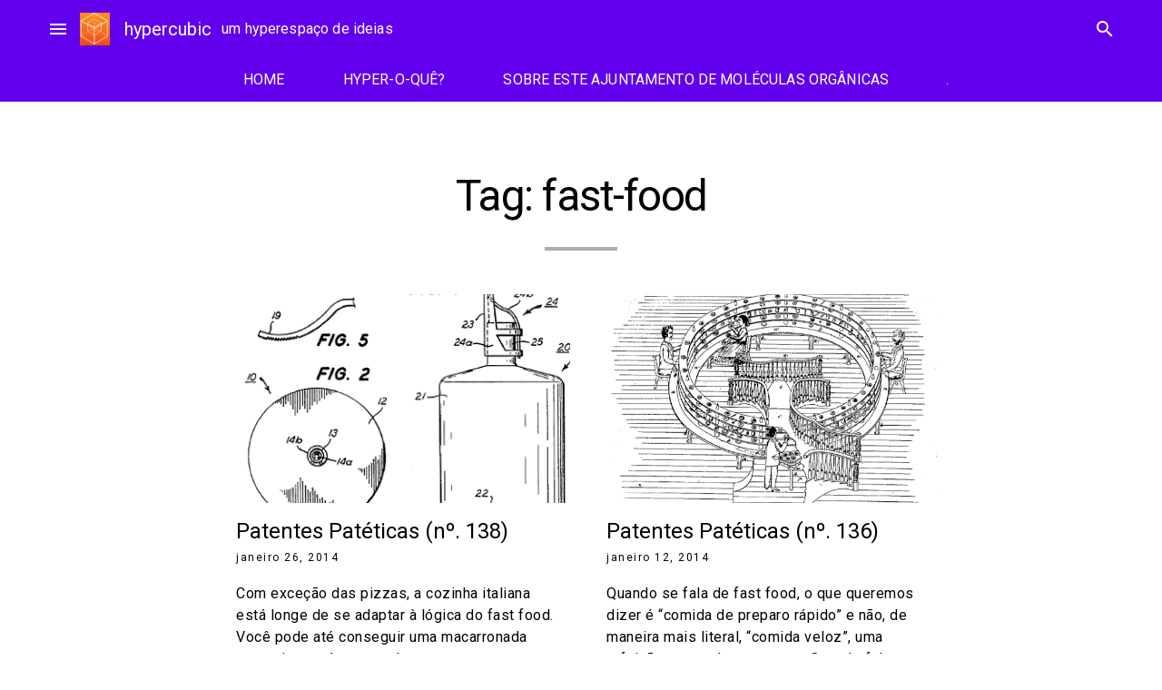

--- FILE ---
content_type: text/html; charset=UTF-8
request_url: https://www.blogs.unicamp.br/hypercubic/tag/fast-food/
body_size: 34402
content:
<!doctype html>
<html lang="pt-BR">
<head>
	<meta charset="UTF-8">
	<meta name="viewport" content="width=device-width, initial-scale=1">
	<link rel="profile" href="https://gmpg.org/xfn/11">

			<!-- Google Analytics -->
		<!-- Global site tag (gtag.js) - Google Analytics -->
		<script async src="https://www.googletagmanager.com/gtag/js?id=UA-127496932-1"></script>
		<script>
			window.dataLayer = window.dataLayer || [];

			function gtag() {
				dataLayer.push( arguments );
			}

			gtag( 'js', new Date() );

			gtag( 'config', 'UA-127496932-1' );
		</script>
		<!-- End Google Analytics -->
		<meta name='robots' content='index, follow, max-image-preview:large, max-snippet:-1, max-video-preview:-1' />
	<style>img:is([sizes="auto" i], [sizes^="auto," i]) { contain-intrinsic-size: 3000px 1500px }</style>
	
	<!-- This site is optimized with the Yoast SEO plugin v26.1.1 - https://yoast.com/wordpress/plugins/seo/ -->
	<title>Arquivos fast-food - hypercubic</title>
	<link rel="canonical" href="https://www.blogs.unicamp.br/hypercubic/tag/fast-food/" />
	<script type="application/ld+json" class="yoast-schema-graph">{"@context":"https://schema.org","@graph":[{"@type":"CollectionPage","@id":"https://www.blogs.unicamp.br/hypercubic/tag/fast-food/","url":"https://www.blogs.unicamp.br/hypercubic/tag/fast-food/","name":"Arquivos fast-food - hypercubic","isPartOf":{"@id":"https://www.blogs.unicamp.br/hypercubic/#website"},"primaryImageOfPage":{"@id":"https://www.blogs.unicamp.br/hypercubic/tag/fast-food/#primaryimage"},"image":{"@id":"https://www.blogs.unicamp.br/hypercubic/tag/fast-food/#primaryimage"},"thumbnailUrl":"https://www.blogs.unicamp.br/hypercubic/wp-content/uploads/sites/249/2014/01/2012-08-23-italian-to-go1.png","breadcrumb":{"@id":"https://www.blogs.unicamp.br/hypercubic/tag/fast-food/#breadcrumb"},"inLanguage":"pt-BR"},{"@type":"ImageObject","inLanguage":"pt-BR","@id":"https://www.blogs.unicamp.br/hypercubic/tag/fast-food/#primaryimage","url":"https://www.blogs.unicamp.br/hypercubic/wp-content/uploads/sites/249/2014/01/2012-08-23-italian-to-go1.png","contentUrl":"https://www.blogs.unicamp.br/hypercubic/wp-content/uploads/sites/249/2014/01/2012-08-23-italian-to-go1.png","width":400,"height":326},{"@type":"BreadcrumbList","@id":"https://www.blogs.unicamp.br/hypercubic/tag/fast-food/#breadcrumb","itemListElement":[{"@type":"ListItem","position":1,"name":"Início","item":"https://www.blogs.unicamp.br/hypercubic/"},{"@type":"ListItem","position":2,"name":"fast-food"}]},{"@type":"WebSite","@id":"https://www.blogs.unicamp.br/hypercubic/#website","url":"https://www.blogs.unicamp.br/hypercubic/","name":"hypercubic","description":"um hyperespaço de ideias","publisher":{"@id":"https://www.blogs.unicamp.br/hypercubic/#organization"},"potentialAction":[{"@type":"SearchAction","target":{"@type":"EntryPoint","urlTemplate":"https://www.blogs.unicamp.br/hypercubic/?s={search_term_string}"},"query-input":{"@type":"PropertyValueSpecification","valueRequired":true,"valueName":"search_term_string"}}],"inLanguage":"pt-BR"},{"@type":"Organization","@id":"https://www.blogs.unicamp.br/hypercubic/#organization","name":"hypercubic","url":"https://www.blogs.unicamp.br/hypercubic/","logo":{"@type":"ImageObject","inLanguage":"pt-BR","@id":"https://www.blogs.unicamp.br/hypercubic/#/schema/logo/image/","url":"https://www.blogs.unicamp.br/hypercubic/wp-content/uploads/sites/249/2022/11/cropped-Capa-do-Facebook-851x315-px.-1.png","contentUrl":"https://www.blogs.unicamp.br/hypercubic/wp-content/uploads/sites/249/2022/11/cropped-Capa-do-Facebook-851x315-px.-1.png","width":197,"height":211,"caption":"hypercubic"},"image":{"@id":"https://www.blogs.unicamp.br/hypercubic/#/schema/logo/image/"},"sameAs":["https://www.facebook.com/hypercubicBR/","https://www.instagram.com/hypercubic.blog/"]}]}</script>
	<!-- / Yoast SEO plugin. -->


<link rel='dns-prefetch' href='//static.addtoany.com' />
<link rel='dns-prefetch' href='//www.googletagmanager.com' />
<link rel='dns-prefetch' href='//fonts.googleapis.com' />
<link rel='dns-prefetch' href='//use.fontawesome.com' />
<link rel="alternate" type="application/rss+xml" title="Feed para hypercubic &raquo;" href="https://www.blogs.unicamp.br/hypercubic/feed/" />
<link rel="alternate" type="application/rss+xml" title="Feed de comentários para hypercubic &raquo;" href="https://www.blogs.unicamp.br/hypercubic/comments/feed/" />
<link rel="alternate" type="application/rss+xml" title="Feed de tag para hypercubic &raquo; fast-food" href="https://www.blogs.unicamp.br/hypercubic/tag/fast-food/feed/" />
		<!-- This site uses the Google Analytics by MonsterInsights plugin v9.8.0 - Using Analytics tracking - https://www.monsterinsights.com/ -->
							<script src="//www.googletagmanager.com/gtag/js?id=G-F2Y1R9EWJM"  data-cfasync="false" data-wpfc-render="false" type="text/javascript" async></script>
			<script data-cfasync="false" data-wpfc-render="false" type="text/javascript">
				var mi_version = '9.8.0';
				var mi_track_user = true;
				var mi_no_track_reason = '';
								var MonsterInsightsDefaultLocations = {"page_location":"https:\/\/www.blogs.unicamp.br\/hypercubic\/tag\/fast-food\/"};
								if ( typeof MonsterInsightsPrivacyGuardFilter === 'function' ) {
					var MonsterInsightsLocations = (typeof MonsterInsightsExcludeQuery === 'object') ? MonsterInsightsPrivacyGuardFilter( MonsterInsightsExcludeQuery ) : MonsterInsightsPrivacyGuardFilter( MonsterInsightsDefaultLocations );
				} else {
					var MonsterInsightsLocations = (typeof MonsterInsightsExcludeQuery === 'object') ? MonsterInsightsExcludeQuery : MonsterInsightsDefaultLocations;
				}

								var disableStrs = [
										'ga-disable-G-F2Y1R9EWJM',
									];

				/* Function to detect opted out users */
				function __gtagTrackerIsOptedOut() {
					for (var index = 0; index < disableStrs.length; index++) {
						if (document.cookie.indexOf(disableStrs[index] + '=true') > -1) {
							return true;
						}
					}

					return false;
				}

				/* Disable tracking if the opt-out cookie exists. */
				if (__gtagTrackerIsOptedOut()) {
					for (var index = 0; index < disableStrs.length; index++) {
						window[disableStrs[index]] = true;
					}
				}

				/* Opt-out function */
				function __gtagTrackerOptout() {
					for (var index = 0; index < disableStrs.length; index++) {
						document.cookie = disableStrs[index] + '=true; expires=Thu, 31 Dec 2099 23:59:59 UTC; path=/';
						window[disableStrs[index]] = true;
					}
				}

				if ('undefined' === typeof gaOptout) {
					function gaOptout() {
						__gtagTrackerOptout();
					}
				}
								window.dataLayer = window.dataLayer || [];

				window.MonsterInsightsDualTracker = {
					helpers: {},
					trackers: {},
				};
				if (mi_track_user) {
					function __gtagDataLayer() {
						dataLayer.push(arguments);
					}

					function __gtagTracker(type, name, parameters) {
						if (!parameters) {
							parameters = {};
						}

						if (parameters.send_to) {
							__gtagDataLayer.apply(null, arguments);
							return;
						}

						if (type === 'event') {
														parameters.send_to = monsterinsights_frontend.v4_id;
							var hookName = name;
							if (typeof parameters['event_category'] !== 'undefined') {
								hookName = parameters['event_category'] + ':' + name;
							}

							if (typeof MonsterInsightsDualTracker.trackers[hookName] !== 'undefined') {
								MonsterInsightsDualTracker.trackers[hookName](parameters);
							} else {
								__gtagDataLayer('event', name, parameters);
							}
							
						} else {
							__gtagDataLayer.apply(null, arguments);
						}
					}

					__gtagTracker('js', new Date());
					__gtagTracker('set', {
						'developer_id.dZGIzZG': true,
											});
					if ( MonsterInsightsLocations.page_location ) {
						__gtagTracker('set', MonsterInsightsLocations);
					}
										__gtagTracker('config', 'G-F2Y1R9EWJM', {"forceSSL":"true","link_attribution":"true"} );
										window.gtag = __gtagTracker;										(function () {
						/* https://developers.google.com/analytics/devguides/collection/analyticsjs/ */
						/* ga and __gaTracker compatibility shim. */
						var noopfn = function () {
							return null;
						};
						var newtracker = function () {
							return new Tracker();
						};
						var Tracker = function () {
							return null;
						};
						var p = Tracker.prototype;
						p.get = noopfn;
						p.set = noopfn;
						p.send = function () {
							var args = Array.prototype.slice.call(arguments);
							args.unshift('send');
							__gaTracker.apply(null, args);
						};
						var __gaTracker = function () {
							var len = arguments.length;
							if (len === 0) {
								return;
							}
							var f = arguments[len - 1];
							if (typeof f !== 'object' || f === null || typeof f.hitCallback !== 'function') {
								if ('send' === arguments[0]) {
									var hitConverted, hitObject = false, action;
									if ('event' === arguments[1]) {
										if ('undefined' !== typeof arguments[3]) {
											hitObject = {
												'eventAction': arguments[3],
												'eventCategory': arguments[2],
												'eventLabel': arguments[4],
												'value': arguments[5] ? arguments[5] : 1,
											}
										}
									}
									if ('pageview' === arguments[1]) {
										if ('undefined' !== typeof arguments[2]) {
											hitObject = {
												'eventAction': 'page_view',
												'page_path': arguments[2],
											}
										}
									}
									if (typeof arguments[2] === 'object') {
										hitObject = arguments[2];
									}
									if (typeof arguments[5] === 'object') {
										Object.assign(hitObject, arguments[5]);
									}
									if ('undefined' !== typeof arguments[1].hitType) {
										hitObject = arguments[1];
										if ('pageview' === hitObject.hitType) {
											hitObject.eventAction = 'page_view';
										}
									}
									if (hitObject) {
										action = 'timing' === arguments[1].hitType ? 'timing_complete' : hitObject.eventAction;
										hitConverted = mapArgs(hitObject);
										__gtagTracker('event', action, hitConverted);
									}
								}
								return;
							}

							function mapArgs(args) {
								var arg, hit = {};
								var gaMap = {
									'eventCategory': 'event_category',
									'eventAction': 'event_action',
									'eventLabel': 'event_label',
									'eventValue': 'event_value',
									'nonInteraction': 'non_interaction',
									'timingCategory': 'event_category',
									'timingVar': 'name',
									'timingValue': 'value',
									'timingLabel': 'event_label',
									'page': 'page_path',
									'location': 'page_location',
									'title': 'page_title',
									'referrer' : 'page_referrer',
								};
								for (arg in args) {
																		if (!(!args.hasOwnProperty(arg) || !gaMap.hasOwnProperty(arg))) {
										hit[gaMap[arg]] = args[arg];
									} else {
										hit[arg] = args[arg];
									}
								}
								return hit;
							}

							try {
								f.hitCallback();
							} catch (ex) {
							}
						};
						__gaTracker.create = newtracker;
						__gaTracker.getByName = newtracker;
						__gaTracker.getAll = function () {
							return [];
						};
						__gaTracker.remove = noopfn;
						__gaTracker.loaded = true;
						window['__gaTracker'] = __gaTracker;
					})();
									} else {
										console.log("");
					(function () {
						function __gtagTracker() {
							return null;
						}

						window['__gtagTracker'] = __gtagTracker;
						window['gtag'] = __gtagTracker;
					})();
									}
			</script>
			
							<!-- / Google Analytics by MonsterInsights -->
		<script type="text/javascript">
/* <![CDATA[ */
window._wpemojiSettings = {"baseUrl":"https:\/\/s.w.org\/images\/core\/emoji\/16.0.1\/72x72\/","ext":".png","svgUrl":"https:\/\/s.w.org\/images\/core\/emoji\/16.0.1\/svg\/","svgExt":".svg","source":{"wpemoji":"https:\/\/www.blogs.unicamp.br\/hypercubic\/wp-includes\/js\/wp-emoji.js?ver=6.8.3","twemoji":"https:\/\/www.blogs.unicamp.br\/hypercubic\/wp-includes\/js\/twemoji.js?ver=6.8.3"}};
/**
 * @output wp-includes/js/wp-emoji-loader.js
 */

/**
 * Emoji Settings as exported in PHP via _print_emoji_detection_script().
 * @typedef WPEmojiSettings
 * @type {object}
 * @property {?object} source
 * @property {?string} source.concatemoji
 * @property {?string} source.twemoji
 * @property {?string} source.wpemoji
 * @property {?boolean} DOMReady
 * @property {?Function} readyCallback
 */

/**
 * Support tests.
 * @typedef SupportTests
 * @type {object}
 * @property {?boolean} flag
 * @property {?boolean} emoji
 */

/**
 * IIFE to detect emoji support and load Twemoji if needed.
 *
 * @param {Window} window
 * @param {Document} document
 * @param {WPEmojiSettings} settings
 */
( function wpEmojiLoader( window, document, settings ) {
	if ( typeof Promise === 'undefined' ) {
		return;
	}

	var sessionStorageKey = 'wpEmojiSettingsSupports';
	var tests = [ 'flag', 'emoji' ];

	/**
	 * Checks whether the browser supports offloading to a Worker.
	 *
	 * @since 6.3.0
	 *
	 * @private
	 *
	 * @returns {boolean}
	 */
	function supportsWorkerOffloading() {
		return (
			typeof Worker !== 'undefined' &&
			typeof OffscreenCanvas !== 'undefined' &&
			typeof URL !== 'undefined' &&
			URL.createObjectURL &&
			typeof Blob !== 'undefined'
		);
	}

	/**
	 * @typedef SessionSupportTests
	 * @type {object}
	 * @property {number} timestamp
	 * @property {SupportTests} supportTests
	 */

	/**
	 * Get support tests from session.
	 *
	 * @since 6.3.0
	 *
	 * @private
	 *
	 * @returns {?SupportTests} Support tests, or null if not set or older than 1 week.
	 */
	function getSessionSupportTests() {
		try {
			/** @type {SessionSupportTests} */
			var item = JSON.parse(
				sessionStorage.getItem( sessionStorageKey )
			);
			if (
				typeof item === 'object' &&
				typeof item.timestamp === 'number' &&
				new Date().valueOf() < item.timestamp + 604800 && // Note: Number is a week in seconds.
				typeof item.supportTests === 'object'
			) {
				return item.supportTests;
			}
		} catch ( e ) {}
		return null;
	}

	/**
	 * Persist the supports in session storage.
	 *
	 * @since 6.3.0
	 *
	 * @private
	 *
	 * @param {SupportTests} supportTests Support tests.
	 */
	function setSessionSupportTests( supportTests ) {
		try {
			/** @type {SessionSupportTests} */
			var item = {
				supportTests: supportTests,
				timestamp: new Date().valueOf()
			};

			sessionStorage.setItem(
				sessionStorageKey,
				JSON.stringify( item )
			);
		} catch ( e ) {}
	}

	/**
	 * Checks if two sets of Emoji characters render the same visually.
	 *
	 * This is used to determine if the browser is rendering an emoji with multiple data points
	 * correctly. set1 is the emoji in the correct form, using a zero-width joiner. set2 is the emoji
	 * in the incorrect form, using a zero-width space. If the two sets render the same, then the browser
	 * does not support the emoji correctly.
	 *
	 * This function may be serialized to run in a Worker. Therefore, it cannot refer to variables from the containing
	 * scope. Everything must be passed by parameters.
	 *
	 * @since 4.9.0
	 *
	 * @private
	 *
	 * @param {CanvasRenderingContext2D} context 2D Context.
	 * @param {string} set1 Set of Emoji to test.
	 * @param {string} set2 Set of Emoji to test.
	 *
	 * @return {boolean} True if the two sets render the same.
	 */
	function emojiSetsRenderIdentically( context, set1, set2 ) {
		// Cleanup from previous test.
		context.clearRect( 0, 0, context.canvas.width, context.canvas.height );
		context.fillText( set1, 0, 0 );
		var rendered1 = new Uint32Array(
			context.getImageData(
				0,
				0,
				context.canvas.width,
				context.canvas.height
			).data
		);

		// Cleanup from previous test.
		context.clearRect( 0, 0, context.canvas.width, context.canvas.height );
		context.fillText( set2, 0, 0 );
		var rendered2 = new Uint32Array(
			context.getImageData(
				0,
				0,
				context.canvas.width,
				context.canvas.height
			).data
		);

		return rendered1.every( function ( rendered2Data, index ) {
			return rendered2Data === rendered2[ index ];
		} );
	}

	/**
	 * Checks if the center point of a single emoji is empty.
	 *
	 * This is used to determine if the browser is rendering an emoji with a single data point
	 * correctly. The center point of an incorrectly rendered emoji will be empty. A correctly
	 * rendered emoji will have a non-zero value at the center point.
	 *
	 * This function may be serialized to run in a Worker. Therefore, it cannot refer to variables from the containing
	 * scope. Everything must be passed by parameters.
	 *
	 * @since 6.8.2
	 *
	 * @private
	 *
	 * @param {CanvasRenderingContext2D} context 2D Context.
	 * @param {string} emoji Emoji to test.
	 *
	 * @return {boolean} True if the center point is empty.
	 */
	function emojiRendersEmptyCenterPoint( context, emoji ) {
		// Cleanup from previous test.
		context.clearRect( 0, 0, context.canvas.width, context.canvas.height );
		context.fillText( emoji, 0, 0 );

		// Test if the center point (16, 16) is empty (0,0,0,0).
		var centerPoint = context.getImageData(16, 16, 1, 1);
		for ( var i = 0; i < centerPoint.data.length; i++ ) {
			if ( centerPoint.data[ i ] !== 0 ) {
				// Stop checking the moment it's known not to be empty.
				return false;
			}
		}

		return true;
	}

	/**
	 * Determines if the browser properly renders Emoji that Twemoji can supplement.
	 *
	 * This function may be serialized to run in a Worker. Therefore, it cannot refer to variables from the containing
	 * scope. Everything must be passed by parameters.
	 *
	 * @since 4.2.0
	 *
	 * @private
	 *
	 * @param {CanvasRenderingContext2D} context 2D Context.
	 * @param {string} type Whether to test for support of "flag" or "emoji".
	 * @param {Function} emojiSetsRenderIdentically Reference to emojiSetsRenderIdentically function, needed due to minification.
	 * @param {Function} emojiRendersEmptyCenterPoint Reference to emojiRendersEmptyCenterPoint function, needed due to minification.
	 *
	 * @return {boolean} True if the browser can render emoji, false if it cannot.
	 */
	function browserSupportsEmoji( context, type, emojiSetsRenderIdentically, emojiRendersEmptyCenterPoint ) {
		var isIdentical;

		switch ( type ) {
			case 'flag':
				/*
				 * Test for Transgender flag compatibility. Added in Unicode 13.
				 *
				 * To test for support, we try to render it, and compare the rendering to how it would look if
				 * the browser doesn't render it correctly (white flag emoji + transgender symbol).
				 */
				isIdentical = emojiSetsRenderIdentically(
					context,
					'\uD83C\uDFF3\uFE0F\u200D\u26A7\uFE0F', // as a zero-width joiner sequence
					'\uD83C\uDFF3\uFE0F\u200B\u26A7\uFE0F' // separated by a zero-width space
				);

				if ( isIdentical ) {
					return false;
				}

				/*
				 * Test for Sark flag compatibility. This is the least supported of the letter locale flags,
				 * so gives us an easy test for full support.
				 *
				 * To test for support, we try to render it, and compare the rendering to how it would look if
				 * the browser doesn't render it correctly ([C] + [Q]).
				 */
				isIdentical = emojiSetsRenderIdentically(
					context,
					'\uD83C\uDDE8\uD83C\uDDF6', // as the sequence of two code points
					'\uD83C\uDDE8\u200B\uD83C\uDDF6' // as the two code points separated by a zero-width space
				);

				if ( isIdentical ) {
					return false;
				}

				/*
				 * Test for English flag compatibility. England is a country in the United Kingdom, it
				 * does not have a two letter locale code but rather a five letter sub-division code.
				 *
				 * To test for support, we try to render it, and compare the rendering to how it would look if
				 * the browser doesn't render it correctly (black flag emoji + [G] + [B] + [E] + [N] + [G]).
				 */
				isIdentical = emojiSetsRenderIdentically(
					context,
					// as the flag sequence
					'\uD83C\uDFF4\uDB40\uDC67\uDB40\uDC62\uDB40\uDC65\uDB40\uDC6E\uDB40\uDC67\uDB40\uDC7F',
					// with each code point separated by a zero-width space
					'\uD83C\uDFF4\u200B\uDB40\uDC67\u200B\uDB40\uDC62\u200B\uDB40\uDC65\u200B\uDB40\uDC6E\u200B\uDB40\uDC67\u200B\uDB40\uDC7F'
				);

				return ! isIdentical;
			case 'emoji':
				/*
				 * Does Emoji 16.0 cause the browser to go splat?
				 *
				 * To test for Emoji 16.0 support, try to render a new emoji: Splatter.
				 *
				 * The splatter emoji is a single code point emoji. Testing for browser support
				 * required testing the center point of the emoji to see if it is empty.
				 *
				 * 0xD83E 0xDEDF (\uD83E\uDEDF) == 🫟 Splatter.
				 *
				 * When updating this test, please ensure that the emoji is either a single code point
				 * or switch to using the emojiSetsRenderIdentically function and testing with a zero-width
				 * joiner vs a zero-width space.
				 */
				var notSupported = emojiRendersEmptyCenterPoint( context, '\uD83E\uDEDF' );
				return ! notSupported;
		}

		return false;
	}

	/**
	 * Checks emoji support tests.
	 *
	 * This function may be serialized to run in a Worker. Therefore, it cannot refer to variables from the containing
	 * scope. Everything must be passed by parameters.
	 *
	 * @since 6.3.0
	 *
	 * @private
	 *
	 * @param {string[]} tests Tests.
	 * @param {Function} browserSupportsEmoji Reference to browserSupportsEmoji function, needed due to minification.
	 * @param {Function} emojiSetsRenderIdentically Reference to emojiSetsRenderIdentically function, needed due to minification.
	 * @param {Function} emojiRendersEmptyCenterPoint Reference to emojiRendersEmptyCenterPoint function, needed due to minification.
	 *
	 * @return {SupportTests} Support tests.
	 */
	function testEmojiSupports( tests, browserSupportsEmoji, emojiSetsRenderIdentically, emojiRendersEmptyCenterPoint ) {
		var canvas;
		if (
			typeof WorkerGlobalScope !== 'undefined' &&
			self instanceof WorkerGlobalScope
		) {
			canvas = new OffscreenCanvas( 300, 150 ); // Dimensions are default for HTMLCanvasElement.
		} else {
			canvas = document.createElement( 'canvas' );
		}

		var context = canvas.getContext( '2d', { willReadFrequently: true } );

		/*
		 * Chrome on OS X added native emoji rendering in M41. Unfortunately,
		 * it doesn't work when the font is bolder than 500 weight. So, we
		 * check for bold rendering support to avoid invisible emoji in Chrome.
		 */
		context.textBaseline = 'top';
		context.font = '600 32px Arial';

		var supports = {};
		tests.forEach( function ( test ) {
			supports[ test ] = browserSupportsEmoji( context, test, emojiSetsRenderIdentically, emojiRendersEmptyCenterPoint );
		} );
		return supports;
	}

	/**
	 * Adds a script to the head of the document.
	 *
	 * @ignore
	 *
	 * @since 4.2.0
	 *
	 * @param {string} src The url where the script is located.
	 *
	 * @return {void}
	 */
	function addScript( src ) {
		var script = document.createElement( 'script' );
		script.src = src;
		script.defer = true;
		document.head.appendChild( script );
	}

	settings.supports = {
		everything: true,
		everythingExceptFlag: true
	};

	// Create a promise for DOMContentLoaded since the worker logic may finish after the event has fired.
	var domReadyPromise = new Promise( function ( resolve ) {
		document.addEventListener( 'DOMContentLoaded', resolve, {
			once: true
		} );
	} );

	// Obtain the emoji support from the browser, asynchronously when possible.
	new Promise( function ( resolve ) {
		var supportTests = getSessionSupportTests();
		if ( supportTests ) {
			resolve( supportTests );
			return;
		}

		if ( supportsWorkerOffloading() ) {
			try {
				// Note that the functions are being passed as arguments due to minification.
				var workerScript =
					'postMessage(' +
					testEmojiSupports.toString() +
					'(' +
					[
						JSON.stringify( tests ),
						browserSupportsEmoji.toString(),
						emojiSetsRenderIdentically.toString(),
						emojiRendersEmptyCenterPoint.toString()
					].join( ',' ) +
					'));';
				var blob = new Blob( [ workerScript ], {
					type: 'text/javascript'
				} );
				var worker = new Worker( URL.createObjectURL( blob ), { name: 'wpTestEmojiSupports' } );
				worker.onmessage = function ( event ) {
					supportTests = event.data;
					setSessionSupportTests( supportTests );
					worker.terminate();
					resolve( supportTests );
				};
				return;
			} catch ( e ) {}
		}

		supportTests = testEmojiSupports( tests, browserSupportsEmoji, emojiSetsRenderIdentically, emojiRendersEmptyCenterPoint );
		setSessionSupportTests( supportTests );
		resolve( supportTests );
	} )
		// Once the browser emoji support has been obtained from the session, finalize the settings.
		.then( function ( supportTests ) {
			/*
			 * Tests the browser support for flag emojis and other emojis, and adjusts the
			 * support settings accordingly.
			 */
			for ( var test in supportTests ) {
				settings.supports[ test ] = supportTests[ test ];

				settings.supports.everything =
					settings.supports.everything && settings.supports[ test ];

				if ( 'flag' !== test ) {
					settings.supports.everythingExceptFlag =
						settings.supports.everythingExceptFlag &&
						settings.supports[ test ];
				}
			}

			settings.supports.everythingExceptFlag =
				settings.supports.everythingExceptFlag &&
				! settings.supports.flag;

			// Sets DOMReady to false and assigns a ready function to settings.
			settings.DOMReady = false;
			settings.readyCallback = function () {
				settings.DOMReady = true;
			};
		} )
		.then( function () {
			return domReadyPromise;
		} )
		.then( function () {
			// When the browser can not render everything we need to load a polyfill.
			if ( ! settings.supports.everything ) {
				settings.readyCallback();

				var src = settings.source || {};

				if ( src.concatemoji ) {
					addScript( src.concatemoji );
				} else if ( src.wpemoji && src.twemoji ) {
					addScript( src.twemoji );
					addScript( src.wpemoji );
				}
			}
		} );
} )( window, document, window._wpemojiSettings );

/* ]]> */
</script>
<link rel='stylesheet' id='editor_plus-plugin-frontend-style-css' href='https://www.blogs.unicamp.br/hypercubic/wp-content/plugins/editorplus/dist/style-gutenberg-frontend-style.css?ver=697ea0352bad4' type='text/css' media='' />
<style id='editor_plus-plugin-frontend-style-inline-css' type='text/css'>

    @font-face {
      font-family: 'eplus-icon';
      src: url('https://www.blogs.unicamp.br/hypercubic/wp-content/plugins/editorplus/extensions/icon-inserter/fonts/eplus-icon.eot?xs1351');
      src: url('https://www.blogs.unicamp.br/hypercubic/wp-content/plugins/editorplus/extensions/icon-inserter/fonts/eplus-icon.eot?xs1351#iefix')
          format('embedded-opentype'),
        url('https://www.blogs.unicamp.br/hypercubic/wp-content/plugins/editorplus/extensions/icon-inserter/fonts/eplus-icon.ttf?xs1351') format('truetype'),
        url('https://www.blogs.unicamp.br/hypercubic/wp-content/plugins/editorplus/extensions/icon-inserter/fonts/eplus-icon.woff?xs1351') format('woff'),
        url('https://www.blogs.unicamp.br/hypercubic/wp-content/plugins/editorplus/extensions/icon-inserter/fonts/eplus-icon.svg?xs1351#eplus-icon') format('svg');
      font-weight: normal;
      font-style: normal;
      font-display: block;
    }
</style>
<link rel='stylesheet' id='wpra-lightbox-css' href='https://www.blogs.unicamp.br/hypercubic/wp-content/plugins/wp-rss-aggregator/core/css/jquery-colorbox.css?ver=1.4.33' type='text/css' media='all' />
<link rel='stylesheet' id='hfe-widgets-style-css' href='https://www.blogs.unicamp.br/hypercubic/wp-content/plugins/header-footer-elementor/inc/widgets-css/frontend.css?ver=2.5.2' type='text/css' media='all' />
<link rel='stylesheet' id='premium-addons-css' href='https://www.blogs.unicamp.br/hypercubic/wp-content/plugins/premium-addons-for-elementor/assets/frontend/css/premium-addons.css?ver=4.11.41' type='text/css' media='all' />
<style id='wp-emoji-styles-inline-css' type='text/css'>

	img.wp-smiley, img.emoji {
		display: inline !important;
		border: none !important;
		box-shadow: none !important;
		height: 1em !important;
		width: 1em !important;
		margin: 0 0.07em !important;
		vertical-align: -0.1em !important;
		background: none !important;
		padding: 0 !important;
	}
</style>
<link rel='stylesheet' id='wp-block-library-css' href='https://www.blogs.unicamp.br/hypercubic/wp-includes/css/dist/block-library/style.css?ver=6.8.3' type='text/css' media='all' />
<style id='feedzy-rss-feeds-loop-style-inline-css' type='text/css'>
.wp-block-feedzy-rss-feeds-loop{display:grid;gap:24px;grid-template-columns:repeat(1,1fr)}@media(min-width:782px){.wp-block-feedzy-rss-feeds-loop.feedzy-loop-columns-2,.wp-block-feedzy-rss-feeds-loop.feedzy-loop-columns-3,.wp-block-feedzy-rss-feeds-loop.feedzy-loop-columns-4,.wp-block-feedzy-rss-feeds-loop.feedzy-loop-columns-5{grid-template-columns:repeat(2,1fr)}}@media(min-width:960px){.wp-block-feedzy-rss-feeds-loop.feedzy-loop-columns-2{grid-template-columns:repeat(2,1fr)}.wp-block-feedzy-rss-feeds-loop.feedzy-loop-columns-3{grid-template-columns:repeat(3,1fr)}.wp-block-feedzy-rss-feeds-loop.feedzy-loop-columns-4{grid-template-columns:repeat(4,1fr)}.wp-block-feedzy-rss-feeds-loop.feedzy-loop-columns-5{grid-template-columns:repeat(5,1fr)}}.wp-block-feedzy-rss-feeds-loop .wp-block-image.is-style-rounded img{border-radius:9999px}.wp-block-feedzy-rss-feeds-loop .wp-block-image:has(:is(img:not([src]),img[src=""])){display:none}

</style>
<style id='pdfemb-pdf-embedder-viewer-style-inline-css' type='text/css'>
.wp-block-pdfemb-pdf-embedder-viewer{max-width:none}

</style>
<link rel='stylesheet' id='wpra-displays-css' href='https://www.blogs.unicamp.br/hypercubic/wp-content/plugins/wp-rss-aggregator/core/css/displays.css?ver=5.0.4' type='text/css' media='all' />
<link rel='stylesheet' id='visual-portfolio-block-filter-by-category-css' href='https://www.blogs.unicamp.br/hypercubic/wp-content/plugins/visual-portfolio/build/gutenberg/blocks/filter-by-category/style.css?ver=1759859010' type='text/css' media='all' />
<link rel='stylesheet' id='visual-portfolio-block-pagination-css' href='https://www.blogs.unicamp.br/hypercubic/wp-content/plugins/visual-portfolio/build/gutenberg/blocks/pagination/style.css?ver=1759859010' type='text/css' media='all' />
<link rel='stylesheet' id='visual-portfolio-block-sort-css' href='https://www.blogs.unicamp.br/hypercubic/wp-content/plugins/visual-portfolio/build/gutenberg/blocks/sort/style.css?ver=1759859010' type='text/css' media='all' />
<style id='global-styles-inline-css' type='text/css'>
:root{--wp--preset--aspect-ratio--square: 1;--wp--preset--aspect-ratio--4-3: 4/3;--wp--preset--aspect-ratio--3-4: 3/4;--wp--preset--aspect-ratio--3-2: 3/2;--wp--preset--aspect-ratio--2-3: 2/3;--wp--preset--aspect-ratio--16-9: 16/9;--wp--preset--aspect-ratio--9-16: 9/16;--wp--preset--color--black: #000000;--wp--preset--color--cyan-bluish-gray: #abb8c3;--wp--preset--color--white: #ffffff;--wp--preset--color--pale-pink: #f78da7;--wp--preset--color--vivid-red: #cf2e2e;--wp--preset--color--luminous-vivid-orange: #ff6900;--wp--preset--color--luminous-vivid-amber: #fcb900;--wp--preset--color--light-green-cyan: #7bdcb5;--wp--preset--color--vivid-green-cyan: #00d084;--wp--preset--color--pale-cyan-blue: #8ed1fc;--wp--preset--color--vivid-cyan-blue: #0693e3;--wp--preset--color--vivid-purple: #9b51e0;--wp--preset--color--primary: var(--md-sys-color-primary);--wp--preset--color--on-primary: var(--md-sys-color-on-primary);--wp--preset--color--primary-container: var(--md-sys-color-primary-container);--wp--preset--color--on-primary-container: var(--md-sys-color-on-primary-container);--wp--preset--color--secondary: var(--md-sys-color-secondary);--wp--preset--color--on-secondary: var(--md-sys-color-on-secondary);--wp--preset--color--secondary-container: var(--md-sys-color-secondary-container);--wp--preset--color--on-secondary-container: var(--md-sys-color-on-secondary-container);--wp--preset--color--tertiary: var(--md-sys-color-tertiary);--wp--preset--color--on-tertiary: var(--md-sys-color-on-tertiary);--wp--preset--color--tertiary-container: var(--md-sys-color-tertiary-container);--wp--preset--color--on-tertiary-container: var(--md-sys-color-on-tertiary-container);--wp--preset--color--error: var(--md-sys-color-error);--wp--preset--color--on-error: var(--md-sys-color-on-error);--wp--preset--color--error-container: var(--md-sys-color-error-container);--wp--preset--color--on-error-container: var(--md-sys-color-on-error-container);--wp--preset--color--background: var(--md-sys-color-background);--wp--preset--color--on-background: var(--md-sys-color-on-background);--wp--preset--color--surface: var(--md-sys-color-surface);--wp--preset--color--on-surface: var(--md-sys-color-on-surface);--wp--preset--color--surface-variant: var(--md-sys-color-surface-variant);--wp--preset--color--on-surface-variant: var(--md-sys-color-on-surface-variant);--wp--preset--color--outline: var(--md-sys-color-outline);--wp--preset--color--shadow: var(--md-sys-color-shadow);--wp--preset--color--inverse-surface: var(--md-sys-color-inverse-surface);--wp--preset--color--inverse-on-surface: var(--md-sys-color-inverse-on-surface);--wp--preset--color--inverse-primary: var(--md-sys-color-inverse-primary);--wp--preset--gradient--vivid-cyan-blue-to-vivid-purple: linear-gradient(135deg,rgba(6,147,227,1) 0%,rgb(155,81,224) 100%);--wp--preset--gradient--light-green-cyan-to-vivid-green-cyan: linear-gradient(135deg,rgb(122,220,180) 0%,rgb(0,208,130) 100%);--wp--preset--gradient--luminous-vivid-amber-to-luminous-vivid-orange: linear-gradient(135deg,rgba(252,185,0,1) 0%,rgba(255,105,0,1) 100%);--wp--preset--gradient--luminous-vivid-orange-to-vivid-red: linear-gradient(135deg,rgba(255,105,0,1) 0%,rgb(207,46,46) 100%);--wp--preset--gradient--very-light-gray-to-cyan-bluish-gray: linear-gradient(135deg,rgb(238,238,238) 0%,rgb(169,184,195) 100%);--wp--preset--gradient--cool-to-warm-spectrum: linear-gradient(135deg,rgb(74,234,220) 0%,rgb(151,120,209) 20%,rgb(207,42,186) 40%,rgb(238,44,130) 60%,rgb(251,105,98) 80%,rgb(254,248,76) 100%);--wp--preset--gradient--blush-light-purple: linear-gradient(135deg,rgb(255,206,236) 0%,rgb(152,150,240) 100%);--wp--preset--gradient--blush-bordeaux: linear-gradient(135deg,rgb(254,205,165) 0%,rgb(254,45,45) 50%,rgb(107,0,62) 100%);--wp--preset--gradient--luminous-dusk: linear-gradient(135deg,rgb(255,203,112) 0%,rgb(199,81,192) 50%,rgb(65,88,208) 100%);--wp--preset--gradient--pale-ocean: linear-gradient(135deg,rgb(255,245,203) 0%,rgb(182,227,212) 50%,rgb(51,167,181) 100%);--wp--preset--gradient--electric-grass: linear-gradient(135deg,rgb(202,248,128) 0%,rgb(113,206,126) 100%);--wp--preset--gradient--midnight: linear-gradient(135deg,rgb(2,3,129) 0%,rgb(40,116,252) 100%);--wp--preset--font-size--small: 13px;--wp--preset--font-size--medium: 20px;--wp--preset--font-size--large: 36px;--wp--preset--font-size--x-large: 42px;--wp--preset--font-size--display-large: var(--md-sys-typescale-display-large-size, 7.5em);--wp--preset--font-size--display-medium: var(--md-sys-typescale-display-medium-size, 6.875em);--wp--preset--font-size--display-small: var(--md-sys-typescale-display-small-size, 6em);--wp--preset--font-size--headline-large: var(--md-sys-typescale-headline-large-size, 3.75em);--wp--preset--font-size--headline-medium: var(--md-sys-typescale-headline-medium-size, 3em);--wp--preset--font-size--headline-small: var(--md-sys-typescale-headline-small-size, 2.125em);--wp--preset--font-size--title-large: var(--md-sys-typescale-title-large-size, 1.5em);--wp--preset--font-size--title-medium: var(--md-sys-typescale-title-medium-size, 1.25em);--wp--preset--font-size--title-small: var(--md-sys-typescale-title-small-size, 0.875em);--wp--preset--font-size--label-large: var(--md-sys-typescale-label-large-size, 1em);--wp--preset--font-size--label-medium: var(--md-sys-typescale-label-medium-size, 0.875em);--wp--preset--font-size--label-small: var(--md-sys-typescale-label-small-size, 0.75em);--wp--preset--font-size--body-large: var(--md-sys-typescale-body-large-size, 1);--wp--preset--font-size--body-medium: var(--md-sys-typescale-body-medium-size, 0.857em);--wp--preset--font-size--body-small: var(--md-sys-typescale-body-small-size, 0.75em);--wp--preset--spacing--20: 0.44rem;--wp--preset--spacing--30: 0.67rem;--wp--preset--spacing--40: 1rem;--wp--preset--spacing--50: 1.5rem;--wp--preset--spacing--60: 2.25rem;--wp--preset--spacing--70: 3.38rem;--wp--preset--spacing--80: 5.06rem;--wp--preset--shadow--natural: 6px 6px 9px rgba(0, 0, 0, 0.2);--wp--preset--shadow--deep: 12px 12px 50px rgba(0, 0, 0, 0.4);--wp--preset--shadow--sharp: 6px 6px 0px rgba(0, 0, 0, 0.2);--wp--preset--shadow--outlined: 6px 6px 0px -3px rgba(255, 255, 255, 1), 6px 6px rgba(0, 0, 0, 1);--wp--preset--shadow--crisp: 6px 6px 0px rgba(0, 0, 0, 1);}:root { --wp--style--global--content-size: 840px;--wp--style--global--wide-size: 84rem; }:where(body) { margin: 0; }.wp-site-blocks > .alignleft { float: left; margin-right: 2em; }.wp-site-blocks > .alignright { float: right; margin-left: 2em; }.wp-site-blocks > .aligncenter { justify-content: center; margin-left: auto; margin-right: auto; }:where(.is-layout-flex){gap: 0.5em;}:where(.is-layout-grid){gap: 0.5em;}.is-layout-flow > .alignleft{float: left;margin-inline-start: 0;margin-inline-end: 2em;}.is-layout-flow > .alignright{float: right;margin-inline-start: 2em;margin-inline-end: 0;}.is-layout-flow > .aligncenter{margin-left: auto !important;margin-right: auto !important;}.is-layout-constrained > .alignleft{float: left;margin-inline-start: 0;margin-inline-end: 2em;}.is-layout-constrained > .alignright{float: right;margin-inline-start: 2em;margin-inline-end: 0;}.is-layout-constrained > .aligncenter{margin-left: auto !important;margin-right: auto !important;}.is-layout-constrained > :where(:not(.alignleft):not(.alignright):not(.alignfull)){max-width: var(--wp--style--global--content-size);margin-left: auto !important;margin-right: auto !important;}.is-layout-constrained > .alignwide{max-width: var(--wp--style--global--wide-size);}body .is-layout-flex{display: flex;}.is-layout-flex{flex-wrap: wrap;align-items: center;}.is-layout-flex > :is(*, div){margin: 0;}body .is-layout-grid{display: grid;}.is-layout-grid > :is(*, div){margin: 0;}body{padding-top: 0px;padding-right: 0px;padding-bottom: 0px;padding-left: 0px;}a:where(:not(.wp-element-button)){text-decoration: underline;}:root :where(.wp-element-button, .wp-block-button__link){background-color: #32373c;border-width: 0;color: #fff;font-family: inherit;font-size: inherit;line-height: inherit;padding: calc(0.667em + 2px) calc(1.333em + 2px);text-decoration: none;}.has-black-color{color: var(--wp--preset--color--black) !important;}.has-cyan-bluish-gray-color{color: var(--wp--preset--color--cyan-bluish-gray) !important;}.has-white-color{color: var(--wp--preset--color--white) !important;}.has-pale-pink-color{color: var(--wp--preset--color--pale-pink) !important;}.has-vivid-red-color{color: var(--wp--preset--color--vivid-red) !important;}.has-luminous-vivid-orange-color{color: var(--wp--preset--color--luminous-vivid-orange) !important;}.has-luminous-vivid-amber-color{color: var(--wp--preset--color--luminous-vivid-amber) !important;}.has-light-green-cyan-color{color: var(--wp--preset--color--light-green-cyan) !important;}.has-vivid-green-cyan-color{color: var(--wp--preset--color--vivid-green-cyan) !important;}.has-pale-cyan-blue-color{color: var(--wp--preset--color--pale-cyan-blue) !important;}.has-vivid-cyan-blue-color{color: var(--wp--preset--color--vivid-cyan-blue) !important;}.has-vivid-purple-color{color: var(--wp--preset--color--vivid-purple) !important;}.has-primary-color{color: var(--wp--preset--color--primary) !important;}.has-on-primary-color{color: var(--wp--preset--color--on-primary) !important;}.has-primary-container-color{color: var(--wp--preset--color--primary-container) !important;}.has-on-primary-container-color{color: var(--wp--preset--color--on-primary-container) !important;}.has-secondary-color{color: var(--wp--preset--color--secondary) !important;}.has-on-secondary-color{color: var(--wp--preset--color--on-secondary) !important;}.has-secondary-container-color{color: var(--wp--preset--color--secondary-container) !important;}.has-on-secondary-container-color{color: var(--wp--preset--color--on-secondary-container) !important;}.has-tertiary-color{color: var(--wp--preset--color--tertiary) !important;}.has-on-tertiary-color{color: var(--wp--preset--color--on-tertiary) !important;}.has-tertiary-container-color{color: var(--wp--preset--color--tertiary-container) !important;}.has-on-tertiary-container-color{color: var(--wp--preset--color--on-tertiary-container) !important;}.has-error-color{color: var(--wp--preset--color--error) !important;}.has-on-error-color{color: var(--wp--preset--color--on-error) !important;}.has-error-container-color{color: var(--wp--preset--color--error-container) !important;}.has-on-error-container-color{color: var(--wp--preset--color--on-error-container) !important;}.has-background-color{color: var(--wp--preset--color--background) !important;}.has-on-background-color{color: var(--wp--preset--color--on-background) !important;}.has-surface-color{color: var(--wp--preset--color--surface) !important;}.has-on-surface-color{color: var(--wp--preset--color--on-surface) !important;}.has-surface-variant-color{color: var(--wp--preset--color--surface-variant) !important;}.has-on-surface-variant-color{color: var(--wp--preset--color--on-surface-variant) !important;}.has-outline-color{color: var(--wp--preset--color--outline) !important;}.has-shadow-color{color: var(--wp--preset--color--shadow) !important;}.has-inverse-surface-color{color: var(--wp--preset--color--inverse-surface) !important;}.has-inverse-on-surface-color{color: var(--wp--preset--color--inverse-on-surface) !important;}.has-inverse-primary-color{color: var(--wp--preset--color--inverse-primary) !important;}.has-black-background-color{background-color: var(--wp--preset--color--black) !important;}.has-cyan-bluish-gray-background-color{background-color: var(--wp--preset--color--cyan-bluish-gray) !important;}.has-white-background-color{background-color: var(--wp--preset--color--white) !important;}.has-pale-pink-background-color{background-color: var(--wp--preset--color--pale-pink) !important;}.has-vivid-red-background-color{background-color: var(--wp--preset--color--vivid-red) !important;}.has-luminous-vivid-orange-background-color{background-color: var(--wp--preset--color--luminous-vivid-orange) !important;}.has-luminous-vivid-amber-background-color{background-color: var(--wp--preset--color--luminous-vivid-amber) !important;}.has-light-green-cyan-background-color{background-color: var(--wp--preset--color--light-green-cyan) !important;}.has-vivid-green-cyan-background-color{background-color: var(--wp--preset--color--vivid-green-cyan) !important;}.has-pale-cyan-blue-background-color{background-color: var(--wp--preset--color--pale-cyan-blue) !important;}.has-vivid-cyan-blue-background-color{background-color: var(--wp--preset--color--vivid-cyan-blue) !important;}.has-vivid-purple-background-color{background-color: var(--wp--preset--color--vivid-purple) !important;}.has-primary-background-color{background-color: var(--wp--preset--color--primary) !important;}.has-on-primary-background-color{background-color: var(--wp--preset--color--on-primary) !important;}.has-primary-container-background-color{background-color: var(--wp--preset--color--primary-container) !important;}.has-on-primary-container-background-color{background-color: var(--wp--preset--color--on-primary-container) !important;}.has-secondary-background-color{background-color: var(--wp--preset--color--secondary) !important;}.has-on-secondary-background-color{background-color: var(--wp--preset--color--on-secondary) !important;}.has-secondary-container-background-color{background-color: var(--wp--preset--color--secondary-container) !important;}.has-on-secondary-container-background-color{background-color: var(--wp--preset--color--on-secondary-container) !important;}.has-tertiary-background-color{background-color: var(--wp--preset--color--tertiary) !important;}.has-on-tertiary-background-color{background-color: var(--wp--preset--color--on-tertiary) !important;}.has-tertiary-container-background-color{background-color: var(--wp--preset--color--tertiary-container) !important;}.has-on-tertiary-container-background-color{background-color: var(--wp--preset--color--on-tertiary-container) !important;}.has-error-background-color{background-color: var(--wp--preset--color--error) !important;}.has-on-error-background-color{background-color: var(--wp--preset--color--on-error) !important;}.has-error-container-background-color{background-color: var(--wp--preset--color--error-container) !important;}.has-on-error-container-background-color{background-color: var(--wp--preset--color--on-error-container) !important;}.has-background-background-color{background-color: var(--wp--preset--color--background) !important;}.has-on-background-background-color{background-color: var(--wp--preset--color--on-background) !important;}.has-surface-background-color{background-color: var(--wp--preset--color--surface) !important;}.has-on-surface-background-color{background-color: var(--wp--preset--color--on-surface) !important;}.has-surface-variant-background-color{background-color: var(--wp--preset--color--surface-variant) !important;}.has-on-surface-variant-background-color{background-color: var(--wp--preset--color--on-surface-variant) !important;}.has-outline-background-color{background-color: var(--wp--preset--color--outline) !important;}.has-shadow-background-color{background-color: var(--wp--preset--color--shadow) !important;}.has-inverse-surface-background-color{background-color: var(--wp--preset--color--inverse-surface) !important;}.has-inverse-on-surface-background-color{background-color: var(--wp--preset--color--inverse-on-surface) !important;}.has-inverse-primary-background-color{background-color: var(--wp--preset--color--inverse-primary) !important;}.has-black-border-color{border-color: var(--wp--preset--color--black) !important;}.has-cyan-bluish-gray-border-color{border-color: var(--wp--preset--color--cyan-bluish-gray) !important;}.has-white-border-color{border-color: var(--wp--preset--color--white) !important;}.has-pale-pink-border-color{border-color: var(--wp--preset--color--pale-pink) !important;}.has-vivid-red-border-color{border-color: var(--wp--preset--color--vivid-red) !important;}.has-luminous-vivid-orange-border-color{border-color: var(--wp--preset--color--luminous-vivid-orange) !important;}.has-luminous-vivid-amber-border-color{border-color: var(--wp--preset--color--luminous-vivid-amber) !important;}.has-light-green-cyan-border-color{border-color: var(--wp--preset--color--light-green-cyan) !important;}.has-vivid-green-cyan-border-color{border-color: var(--wp--preset--color--vivid-green-cyan) !important;}.has-pale-cyan-blue-border-color{border-color: var(--wp--preset--color--pale-cyan-blue) !important;}.has-vivid-cyan-blue-border-color{border-color: var(--wp--preset--color--vivid-cyan-blue) !important;}.has-vivid-purple-border-color{border-color: var(--wp--preset--color--vivid-purple) !important;}.has-primary-border-color{border-color: var(--wp--preset--color--primary) !important;}.has-on-primary-border-color{border-color: var(--wp--preset--color--on-primary) !important;}.has-primary-container-border-color{border-color: var(--wp--preset--color--primary-container) !important;}.has-on-primary-container-border-color{border-color: var(--wp--preset--color--on-primary-container) !important;}.has-secondary-border-color{border-color: var(--wp--preset--color--secondary) !important;}.has-on-secondary-border-color{border-color: var(--wp--preset--color--on-secondary) !important;}.has-secondary-container-border-color{border-color: var(--wp--preset--color--secondary-container) !important;}.has-on-secondary-container-border-color{border-color: var(--wp--preset--color--on-secondary-container) !important;}.has-tertiary-border-color{border-color: var(--wp--preset--color--tertiary) !important;}.has-on-tertiary-border-color{border-color: var(--wp--preset--color--on-tertiary) !important;}.has-tertiary-container-border-color{border-color: var(--wp--preset--color--tertiary-container) !important;}.has-on-tertiary-container-border-color{border-color: var(--wp--preset--color--on-tertiary-container) !important;}.has-error-border-color{border-color: var(--wp--preset--color--error) !important;}.has-on-error-border-color{border-color: var(--wp--preset--color--on-error) !important;}.has-error-container-border-color{border-color: var(--wp--preset--color--error-container) !important;}.has-on-error-container-border-color{border-color: var(--wp--preset--color--on-error-container) !important;}.has-background-border-color{border-color: var(--wp--preset--color--background) !important;}.has-on-background-border-color{border-color: var(--wp--preset--color--on-background) !important;}.has-surface-border-color{border-color: var(--wp--preset--color--surface) !important;}.has-on-surface-border-color{border-color: var(--wp--preset--color--on-surface) !important;}.has-surface-variant-border-color{border-color: var(--wp--preset--color--surface-variant) !important;}.has-on-surface-variant-border-color{border-color: var(--wp--preset--color--on-surface-variant) !important;}.has-outline-border-color{border-color: var(--wp--preset--color--outline) !important;}.has-shadow-border-color{border-color: var(--wp--preset--color--shadow) !important;}.has-inverse-surface-border-color{border-color: var(--wp--preset--color--inverse-surface) !important;}.has-inverse-on-surface-border-color{border-color: var(--wp--preset--color--inverse-on-surface) !important;}.has-inverse-primary-border-color{border-color: var(--wp--preset--color--inverse-primary) !important;}.has-vivid-cyan-blue-to-vivid-purple-gradient-background{background: var(--wp--preset--gradient--vivid-cyan-blue-to-vivid-purple) !important;}.has-light-green-cyan-to-vivid-green-cyan-gradient-background{background: var(--wp--preset--gradient--light-green-cyan-to-vivid-green-cyan) !important;}.has-luminous-vivid-amber-to-luminous-vivid-orange-gradient-background{background: var(--wp--preset--gradient--luminous-vivid-amber-to-luminous-vivid-orange) !important;}.has-luminous-vivid-orange-to-vivid-red-gradient-background{background: var(--wp--preset--gradient--luminous-vivid-orange-to-vivid-red) !important;}.has-very-light-gray-to-cyan-bluish-gray-gradient-background{background: var(--wp--preset--gradient--very-light-gray-to-cyan-bluish-gray) !important;}.has-cool-to-warm-spectrum-gradient-background{background: var(--wp--preset--gradient--cool-to-warm-spectrum) !important;}.has-blush-light-purple-gradient-background{background: var(--wp--preset--gradient--blush-light-purple) !important;}.has-blush-bordeaux-gradient-background{background: var(--wp--preset--gradient--blush-bordeaux) !important;}.has-luminous-dusk-gradient-background{background: var(--wp--preset--gradient--luminous-dusk) !important;}.has-pale-ocean-gradient-background{background: var(--wp--preset--gradient--pale-ocean) !important;}.has-electric-grass-gradient-background{background: var(--wp--preset--gradient--electric-grass) !important;}.has-midnight-gradient-background{background: var(--wp--preset--gradient--midnight) !important;}.has-small-font-size{font-size: var(--wp--preset--font-size--small) !important;}.has-medium-font-size{font-size: var(--wp--preset--font-size--medium) !important;}.has-large-font-size{font-size: var(--wp--preset--font-size--large) !important;}.has-x-large-font-size{font-size: var(--wp--preset--font-size--x-large) !important;}.has-display-large-font-size{font-size: var(--wp--preset--font-size--display-large) !important;}.has-display-medium-font-size{font-size: var(--wp--preset--font-size--display-medium) !important;}.has-display-small-font-size{font-size: var(--wp--preset--font-size--display-small) !important;}.has-headline-large-font-size{font-size: var(--wp--preset--font-size--headline-large) !important;}.has-headline-medium-font-size{font-size: var(--wp--preset--font-size--headline-medium) !important;}.has-headline-small-font-size{font-size: var(--wp--preset--font-size--headline-small) !important;}.has-title-large-font-size{font-size: var(--wp--preset--font-size--title-large) !important;}.has-title-medium-font-size{font-size: var(--wp--preset--font-size--title-medium) !important;}.has-title-small-font-size{font-size: var(--wp--preset--font-size--title-small) !important;}.has-label-large-font-size{font-size: var(--wp--preset--font-size--label-large) !important;}.has-label-medium-font-size{font-size: var(--wp--preset--font-size--label-medium) !important;}.has-label-small-font-size{font-size: var(--wp--preset--font-size--label-small) !important;}.has-body-large-font-size{font-size: var(--wp--preset--font-size--body-large) !important;}.has-body-medium-font-size{font-size: var(--wp--preset--font-size--body-medium) !important;}.has-body-small-font-size{font-size: var(--wp--preset--font-size--body-small) !important;}
:where(.wp-block-post-template.is-layout-flex){gap: 1.25em;}:where(.wp-block-post-template.is-layout-grid){gap: 1.25em;}
:where(.wp-block-columns.is-layout-flex){gap: 2em;}:where(.wp-block-columns.is-layout-grid){gap: 2em;}
:root :where(.wp-block-pullquote){font-size: 1.5em;line-height: 1.6;}
:where(.wp-block-visual-portfolio-loop.is-layout-flex){gap: 1.25em;}:where(.wp-block-visual-portfolio-loop.is-layout-grid){gap: 1.25em;}
</style>
<link rel='stylesheet' id='prflxtrflds_front_stylesheet-css' href='https://www.blogs.unicamp.br/hypercubic/wp-content/plugins/profile-extra-fields/css/front_style.css?ver=1.2.4' type='text/css' media='all' />
<link rel='stylesheet' id='responsive-lightbox-swipebox-css' href='https://www.blogs.unicamp.br/hypercubic/wp-content/plugins/responsive-lightbox/assets/swipebox/swipebox.css?ver=1.5.2' type='text/css' media='all' />
<link rel='stylesheet' id='simply-gallery-block-frontend-css' href='https://www.blogs.unicamp.br/hypercubic/wp-content/plugins/simply-gallery-block/blocks/pgc_sgb.min.style.css?ver=3.2.7' type='text/css' media='all' />
<link rel='stylesheet' id='ivory-search-styles-css' href='https://www.blogs.unicamp.br/hypercubic/wp-content/plugins/add-search-to-menu/public/css/ivory-search.min.css?ver=5.5.11' type='text/css' media='all' />
<link rel='stylesheet' id='hfe-style-css' href='https://www.blogs.unicamp.br/hypercubic/wp-content/plugins/header-footer-elementor/assets/css/header-footer-elementor.css?ver=2.5.2' type='text/css' media='all' />
<link rel='stylesheet' id='elementor-frontend-css' href='https://www.blogs.unicamp.br/hypercubic/wp-content/plugins/elementor/assets/css/frontend.css?ver=3.32.4' type='text/css' media='all' />
<link rel='stylesheet' id='feedzy-rss-feeds-elementor-css' href='https://www.blogs.unicamp.br/hypercubic/wp-content/plugins/feedzy-rss-feeds/css/feedzy-rss-feeds.css?ver=1' type='text/css' media='all' />
<link rel='stylesheet' id='elementor-icons-css' href='https://www.blogs.unicamp.br/hypercubic/wp-content/plugins/elementor/assets/lib/eicons/css/elementor-icons.css?ver=5.44.0' type='text/css' media='all' />
<link rel='stylesheet' id='elementor-post-11016-css' href='https://www.blogs.unicamp.br/hypercubic/wp-content/uploads/sites/249/elementor/css/post-11016.css?ver=1668016366' type='text/css' media='all' />
<link rel='stylesheet' id='font-awesome-css' href='https://www.blogs.unicamp.br/hypercubic/wp-content/plugins/elementor/assets/lib/font-awesome/css/font-awesome.css?ver=4.7.0' type='text/css' media='all' />
<link rel='stylesheet' id='namogo-icons-css' href='https://www.blogs.unicamp.br/hypercubic/wp-content/plugins/elementor-extras/assets/lib/nicons/css/nicons.css?ver=2.2.51' type='text/css' media='all' />
<link rel='stylesheet' id='elementor-extras-frontend-css' href='https://www.blogs.unicamp.br/hypercubic/wp-content/plugins/elementor-extras/assets/css/frontend.css?ver=2.2.51' type='text/css' media='all' />
<link rel='stylesheet' id='netsposts_css-css' href='https://www.blogs.unicamp.br/hypercubic/wp-content/plugins/network-posts-extended/css/net_posts_extended.css?ver=1.0.0' type='text/css' media='all' />
<link rel='stylesheet' id='netsposts_star_css-css' href='https://www.blogs.unicamp.br/hypercubic/wp-content/plugins/network-posts-extended/css/fontawesome-stars.css?ver=6.8.3' type='text/css' media='all' />
<link rel='stylesheet' id='material-design-google-style-css' href='https://www.blogs.unicamp.br/hypercubic/wp-content/themes/material-design-google/style.css?ver=0.7.0' type='text/css' media='all' />
<style id='material-design-google-style-inline-css' type='text/css'>

		:root {
			
		}

		/* Forced dark mode */
		body[data-color-scheme='dark'] {
			
		}


		body[data-color-scheme='light'] {
			
		}
	
</style>
<link rel='stylesheet' id='material-design-google-front-end-css-css' href='https://www.blogs.unicamp.br/hypercubic/wp-content/themes/material-design-google/assets/css/front-end-compiled.css?ver=0.7.0' type='text/css' media='all' />
<link rel='stylesheet' id='material-google-fonts-cdn-css' href='//fonts.googleapis.com/css?family=Roboto%7CMaterial+Icons&#038;ver=0.7.0' type='text/css' media='all' />
<link rel='stylesheet' id='recent-posts-widget-with-thumbnails-public-style-css' href='https://www.blogs.unicamp.br/hypercubic/wp-content/plugins/recent-posts-widget-with-thumbnails/public.css?ver=7.1.1' type='text/css' media='all' />
<link rel='stylesheet' id='wp-pagenavi-css' href='https://www.blogs.unicamp.br/hypercubic/wp-content/plugins/wp-pagenavi/pagenavi-css.css?ver=2.70' type='text/css' media='all' />
<link rel='stylesheet' id='bfa-font-awesome-css' href='https://use.fontawesome.com/releases/v5.15.4/css/all.css?ver=2.0.3' type='text/css' media='all' />
<link rel='stylesheet' id='addtoany-css' href='https://www.blogs.unicamp.br/hypercubic/wp-content/plugins/add-to-any/addtoany.min.css?ver=1.16' type='text/css' media='all' />
<link rel='stylesheet' id='hfe-elementor-icons-css' href='https://www.blogs.unicamp.br/hypercubic/wp-content/plugins/elementor/assets/lib/eicons/css/elementor-icons.min.css?ver=5.34.0' type='text/css' media='all' />
<link rel='stylesheet' id='hfe-icons-list-css' href='https://www.blogs.unicamp.br/hypercubic/wp-content/plugins/elementor/assets/css/widget-icon-list.min.css?ver=3.24.3' type='text/css' media='all' />
<link rel='stylesheet' id='hfe-social-icons-css' href='https://www.blogs.unicamp.br/hypercubic/wp-content/plugins/elementor/assets/css/widget-social-icons.min.css?ver=3.24.0' type='text/css' media='all' />
<link rel='stylesheet' id='hfe-social-share-icons-brands-css' href='https://www.blogs.unicamp.br/hypercubic/wp-content/plugins/elementor/assets/lib/font-awesome/css/brands.css?ver=5.15.3' type='text/css' media='all' />
<link rel='stylesheet' id='hfe-social-share-icons-fontawesome-css' href='https://www.blogs.unicamp.br/hypercubic/wp-content/plugins/elementor/assets/lib/font-awesome/css/fontawesome.css?ver=5.15.3' type='text/css' media='all' />
<link rel='stylesheet' id='hfe-nav-menu-icons-css' href='https://www.blogs.unicamp.br/hypercubic/wp-content/plugins/elementor/assets/lib/font-awesome/css/solid.css?ver=5.15.3' type='text/css' media='all' />
<link rel='stylesheet' id='dashicons-css' href='https://www.blogs.unicamp.br/hypercubic/wp-includes/css/dashicons.css?ver=6.8.3' type='text/css' media='all' />
<link rel='stylesheet' id='master-addons-main-style-css' href='https://www.blogs.unicamp.br/hypercubic/wp-content/plugins/master-addons/assets/css/master-addons-styles.css?ver=6.8.3' type='text/css' media='all' />
<link rel='stylesheet' id='eael-general-css' href='https://www.blogs.unicamp.br/hypercubic/wp-content/plugins/essential-addons-for-elementor-lite/assets/front-end/css/view/general.min.css?ver=6.3.3' type='text/css' media='all' />
<link rel='stylesheet' id='elementor-gf-local-roboto-css' href='http://www.blogs.unicamp.br/hypercubic/wp-content/uploads/sites/249/elementor/google-fonts/css/roboto.css?ver=1742845095' type='text/css' media='all' />
<link rel='stylesheet' id='elementor-gf-local-robotoslab-css' href='http://www.blogs.unicamp.br/hypercubic/wp-content/uploads/sites/249/elementor/google-fonts/css/robotoslab.css?ver=1742845100' type='text/css' media='all' />
<script type="text/javascript" src="https://www.blogs.unicamp.br/hypercubic/wp-content/plugins/google-analytics-for-wordpress/assets/js/frontend-gtag.js?ver=1769906229" id="monsterinsights-frontend-script-js" async="async" data-wp-strategy="async"></script>
<script data-cfasync="false" data-wpfc-render="false" type="text/javascript" id='monsterinsights-frontend-script-js-extra'>/* <![CDATA[ */
var monsterinsights_frontend = {"js_events_tracking":"true","download_extensions":"doc,pdf,ppt,zip,xls,docx,pptx,xlsx","inbound_paths":"[{\"path\":\"\\\/go\\\/\",\"label\":\"affiliate\"},{\"path\":\"\\\/recommend\\\/\",\"label\":\"affiliate\"}]","home_url":"https:\/\/www.blogs.unicamp.br\/hypercubic","hash_tracking":"false","v4_id":"G-F2Y1R9EWJM"};/* ]]> */
</script>
<script type="text/javascript" id="jquery-core-js-before">
/* <![CDATA[ */
/* < ![CDATA[ */
function jltmaNS(n){for(var e=n.split("."),a=window,i="",r=e.length,t=0;r>t;t++)"window"!=e[t]&&(i=e[t],a[i]=a[i]||{},a=a[i]);return a;}
/* ]]]]><![CDATA[> */
/* ]]> */
</script>
<script type="text/javascript" id="nb-jquery" src="https://www.blogs.unicamp.br/hypercubic/wp-includes/js/jquery/jquery.js?ver=3.7.1" id="jquery-core-js"></script>
<script type="text/javascript" src="https://www.blogs.unicamp.br/hypercubic/wp-includes/js/jquery/jquery-migrate.js?ver=3.4.1" id="jquery-migrate-js"></script>
<script type="text/javascript" id="jquery-js-after">
/* <![CDATA[ */
!function($){"use strict";$(document).ready(function(){$(this).scrollTop()>100&&$(".hfe-scroll-to-top-wrap").removeClass("hfe-scroll-to-top-hide"),$(window).scroll(function(){$(this).scrollTop()<100?$(".hfe-scroll-to-top-wrap").fadeOut(300):$(".hfe-scroll-to-top-wrap").fadeIn(300)}),$(".hfe-scroll-to-top-wrap").on("click",function(){$("html, body").animate({scrollTop:0},300);return!1})})}(jQuery);
!function($){'use strict';$(document).ready(function(){var bar=$('.hfe-reading-progress-bar');if(!bar.length)return;$(window).on('scroll',function(){var s=$(window).scrollTop(),d=$(document).height()-$(window).height(),p=d? s/d*100:0;bar.css('width',p+'%')});});}(jQuery);
/* ]]> */
</script>
<script type="text/javascript" id="addtoany-core-js-before">
/* <![CDATA[ */
window.a2a_config=window.a2a_config||{};a2a_config.callbacks=[];a2a_config.overlays=[];a2a_config.templates={};a2a_localize = {
	Share: "Share",
	Save: "Save",
	Subscribe: "Subscribe",
	Email: "Email",
	Bookmark: "Bookmark",
	ShowAll: "Show all",
	ShowLess: "Show less",
	FindServices: "Find service(s)",
	FindAnyServiceToAddTo: "Instantly find any service to add to",
	PoweredBy: "Powered by",
	ShareViaEmail: "Share via email",
	SubscribeViaEmail: "Subscribe via email",
	BookmarkInYourBrowser: "Bookmark in your browser",
	BookmarkInstructions: "Press Ctrl+D or \u2318+D to bookmark this page",
	AddToYourFavorites: "Add to your favorites",
	SendFromWebOrProgram: "Send from any email address or email program",
	EmailProgram: "Email program",
	More: "More&#8230;",
	ThanksForSharing: "Thanks for sharing!",
	ThanksForFollowing: "Thanks for following!"
};
/* ]]> */
</script>
<script type="text/javascript" defer src="https://static.addtoany.com/menu/page.js" id="addtoany-core-js"></script>
<script type="text/javascript" defer src="https://www.blogs.unicamp.br/hypercubic/wp-content/plugins/add-to-any/addtoany.min.js?ver=1.1" id="addtoany-jquery-js"></script>
<script type="text/javascript" src="https://www.blogs.unicamp.br/hypercubic/wp-content/plugins/responsive-lightbox/assets/swipebox/jquery.swipebox.js?ver=1.5.2" id="responsive-lightbox-swipebox-js"></script>
<script type="text/javascript" src="https://www.blogs.unicamp.br/hypercubic/wp-includes/js/underscore.min.js?ver=1.13.7" id="underscore-js"></script>
<script type="text/javascript" src="https://www.blogs.unicamp.br/hypercubic/wp-content/plugins/responsive-lightbox/assets/infinitescroll/infinite-scroll.pkgd.js?ver=4.0.1" id="responsive-lightbox-infinite-scroll-js"></script>
<script type="text/javascript" id="responsive-lightbox-js-before">
/* <![CDATA[ */
var rlArgs = {"script":"swipebox","selector":"lightbox","customEvents":"","activeGalleries":true,"animation":true,"hideCloseButtonOnMobile":false,"removeBarsOnMobile":false,"hideBars":true,"hideBarsDelay":5000,"videoMaxWidth":1080,"useSVG":true,"loopAtEnd":false,"woocommerce_gallery":false,"ajaxurl":"https:\/\/www.blogs.unicamp.br\/hypercubic\/wp-admin\/admin-ajax.php","nonce":"14a5fbc89f","preview":false,"postId":6240,"scriptExtension":false};
/* ]]> */
</script>
<script type="text/javascript" src="https://www.blogs.unicamp.br/hypercubic/wp-content/plugins/responsive-lightbox/js/front.js?ver=2.5.3" id="responsive-lightbox-js"></script>

<!-- Snippet da etiqueta do Google (gtag.js) adicionado pelo Site Kit -->
<!-- Snippet do Google Análises adicionado pelo Site Kit -->
<script type="text/javascript" src="https://www.googletagmanager.com/gtag/js?id=G-58ZG7R3TB4" id="google_gtagjs-js" async></script>
<script type="text/javascript" id="google_gtagjs-js-after">
/* <![CDATA[ */
window.dataLayer = window.dataLayer || [];function gtag(){dataLayer.push(arguments);}
gtag("set","linker",{"domains":["www.blogs.unicamp.br"]});
gtag("js", new Date());
gtag("set", "developer_id.dZTNiMT", true);
gtag("config", "G-58ZG7R3TB4");
/* ]]> */
</script>
<link rel="https://api.w.org/" href="https://www.blogs.unicamp.br/hypercubic/wp-json/" /><link rel="alternate" title="JSON" type="application/json" href="https://www.blogs.unicamp.br/hypercubic/wp-json/wp/v2/tags/1527" /><link rel="EditURI" type="application/rsd+xml" title="RSD" href="https://www.blogs.unicamp.br/hypercubic/xmlrpc.php?rsd" />
<meta name="generator" content="WordPress 6.8.3" />
<style type='text/css'> .ae_data .elementor-editor-element-setting {
            display:none !important;
            }
            </style><style type="text/css">
.feedzy-rss-link-icon:after {
	content: url("https://www.blogs.unicamp.br/hypercubic/wp-content/plugins/feedzy-rss-feeds/img/external-link.png");
	margin-left: 3px;
}
</style>
		<meta name="generator" content="Site Kit by Google 1.163.0" />        <script type="text/javascript">
            (function () {
                window.lsow_fs = {can_use_premium_code: false};
            })();
        </script>
        <noscript><style>.simply-gallery-amp{ display: block !important; }</style></noscript><noscript><style>.sgb-preloader{ display: none !important; }</style></noscript><!-- Enter your scripts here --><script type='text/javascript'>
/* <![CDATA[ */
var VPData = {"version":"3.3.16","pro":false,"__":{"couldnt_retrieve_vp":"Couldn't retrieve Visual Portfolio ID.","pswp_close":"Close (Esc)","pswp_share":"Share","pswp_fs":"Toggle fullscreen","pswp_zoom":"Zoom in\/out","pswp_prev":"Previous (arrow left)","pswp_next":"Next (arrow right)","pswp_share_fb":"Share on Facebook","pswp_share_tw":"Tweet","pswp_share_x":"X","pswp_share_pin":"Pin it","pswp_download":"Download","fancybox_close":"Close","fancybox_next":"Next","fancybox_prev":"Previous","fancybox_error":"The requested content cannot be loaded. <br \/> Please try again later.","fancybox_play_start":"Start slideshow","fancybox_play_stop":"Pause slideshow","fancybox_full_screen":"Full screen","fancybox_thumbs":"Thumbnails","fancybox_download":"Download","fancybox_share":"Share","fancybox_zoom":"Zoom"},"settingsPopupGallery":{"enable_on_wordpress_images":false,"vendor":"fancybox","deep_linking":false,"deep_linking_url_to_share_images":false,"show_arrows":true,"show_counter":true,"show_zoom_button":true,"show_fullscreen_button":true,"show_share_button":true,"show_close_button":true,"show_thumbs":true,"show_download_button":false,"show_slideshow":false,"click_to_zoom":true,"restore_focus":true},"screenSizes":[320,576,768,992,1200]};
/* ]]> */
</script>
		<noscript>
			<style type="text/css">
				.vp-portfolio__preloader-wrap{display:none}.vp-portfolio__filter-wrap,.vp-portfolio__items-wrap,.vp-portfolio__pagination-wrap,.vp-portfolio__sort-wrap{opacity:1;visibility:visible}.vp-portfolio__item .vp-portfolio__item-img noscript+img,.vp-portfolio__thumbnails-wrap{display:none}
			</style>
		</noscript>
		<style id="essential-blocks-global-styles">
            :root {
                --eb-global-primary-color: #101828;
--eb-global-secondary-color: #475467;
--eb-global-tertiary-color: #98A2B3;
--eb-global-text-color: #475467;
--eb-global-heading-color: #1D2939;
--eb-global-link-color: #444CE7;
--eb-global-background-color: #F9FAFB;
--eb-global-button-text-color: #FFFFFF;
--eb-global-button-background-color: #101828;
--eb-gradient-primary-color: linear-gradient(90deg, hsla(259, 84%, 78%, 1) 0%, hsla(206, 67%, 75%, 1) 100%);
--eb-gradient-secondary-color: linear-gradient(90deg, hsla(18, 76%, 85%, 1) 0%, hsla(203, 69%, 84%, 1) 100%);
--eb-gradient-tertiary-color: linear-gradient(90deg, hsla(248, 21%, 15%, 1) 0%, hsla(250, 14%, 61%, 1) 100%);
--eb-gradient-background-color: linear-gradient(90deg, rgb(250, 250, 250) 0%, rgb(233, 233, 233) 49%, rgb(244, 243, 243) 100%);

                --eb-tablet-breakpoint: 1024px;
--eb-mobile-breakpoint: 767px;

            }
            
            
        </style><meta name="material-design-google-theme" content="v0.7.0" /><meta name="google-site-verification" content="22wzNWyMh6e0u48tu7Jk_DffUT70YGeKxp1ojfa35UM"><meta name="generator" content="Elementor 3.32.4; features: additional_custom_breakpoints; settings: css_print_method-external, google_font-enabled, font_display-auto">
			<style>
				.e-con.e-parent:nth-of-type(n+4):not(.e-lazyloaded):not(.e-no-lazyload),
				.e-con.e-parent:nth-of-type(n+4):not(.e-lazyloaded):not(.e-no-lazyload) * {
					background-image: none !important;
				}
				@media screen and (max-height: 1024px) {
					.e-con.e-parent:nth-of-type(n+3):not(.e-lazyloaded):not(.e-no-lazyload),
					.e-con.e-parent:nth-of-type(n+3):not(.e-lazyloaded):not(.e-no-lazyload) * {
						background-image: none !important;
					}
				}
				@media screen and (max-height: 640px) {
					.e-con.e-parent:nth-of-type(n+2):not(.e-lazyloaded):not(.e-no-lazyload),
					.e-con.e-parent:nth-of-type(n+2):not(.e-lazyloaded):not(.e-no-lazyload) * {
						background-image: none !important;
					}
				}
			</style>
					<style type="text/css">
			/* If html does not have either class, do not show lazy loaded images. */
			html:not(.vp-lazyload-enabled):not(.js) .vp-lazyload {
				display: none;
			}
		</style>
		<script>
			document.documentElement.classList.add(
				'vp-lazyload-enabled'
			);
		</script>
		<link rel="icon" href="https://www.blogs.unicamp.br/hypercubic/wp-content/uploads/sites/249/2022/11/cropped-cropped-Capa-do-Facebook-851x315-px.-1-1-32x32.png" sizes="32x32" />
<link rel="icon" href="https://www.blogs.unicamp.br/hypercubic/wp-content/uploads/sites/249/2022/11/cropped-cropped-Capa-do-Facebook-851x315-px.-1-1-192x192.png" sizes="192x192" />
<link rel="apple-touch-icon" href="https://www.blogs.unicamp.br/hypercubic/wp-content/uploads/sites/249/2022/11/cropped-cropped-Capa-do-Facebook-851x315-px.-1-1-180x180.png" />
<meta name="msapplication-TileImage" content="https://www.blogs.unicamp.br/hypercubic/wp-content/uploads/sites/249/2022/11/cropped-cropped-Capa-do-Facebook-851x315-px.-1-1-270x270.png" />
</head>

<body class="nb-3-3-8 nimble-no-local-data-skp__tax_post_tag_1527 nimble-no-group-site-tmpl-skp__all_post_tag archive tag tag-fast-food tag-1527 wp-custom-logo wp-theme-material-design-google mdc-typography sek-hide-rc-badge material-design-google eplus_styles ehf-template-material-design-google ehf-stylesheet-material-design-google hfeed elementor-default elementor-kit-11016">
			<script>
			(function($) {
				if (!$) {
					return;
				}

				// Previously we added this code on Elementor pages only,
				// but sometimes Lightbox enabled globally and it still conflicting with our galleries.
				// if (!$('.elementor-page').length) {
				//     return;
				// }

				function addDataAttribute($items) {
					$items.find('.vp-portfolio__item a:not([data-elementor-open-lightbox])').each(function () {
						if (/\.(png|jpe?g|gif|svg|webp)(\?.*)?$/i.test(this.href)) {
							this.dataset.elementorOpenLightbox = 'no';
						}
					});
				}

				$(document).on('init.vpf', function(event, vpObject) {
					if ('vpf' !== event.namespace) {
						return;
					}

					addDataAttribute(vpObject.$item);
				});
				$(document).on('addItems.vpf', function(event, vpObject, $items) {
					if ('vpf' !== event.namespace) {
						return;
					}

					addDataAttribute($items);
				});
			})(window.jQuery);
		</script>
		
	<div id="page" class="site">
		<a class="skip-link screen-reader-text" href="#content">Skip to content</a>

		
<aside class="mdc-drawer material-drawer mdc-drawer--modal">
	<div class="mdc-drawer__header">
					<div class="logo">
				<a href="https://www.blogs.unicamp.br/hypercubic/" class="custom-logo-link" rel="home"><img width="197" height="211" src="https://www.blogs.unicamp.br/hypercubic/wp-content/uploads/sites/249/2022/11/cropped-Capa-do-Facebook-851x315-px.-1.png" class="custom-logo no-lazy" alt="hypercubic" decoding="async" /></a>			</div>
		
		<div class="mdc-drawer__title">
				<div class="site-title__wrapper">
		<div class="site-title__row">
			<div class="site-title title-large">
				<a href="https://www.blogs.unicamp.br/hypercubic/" rel="home">hypercubic</a>
			</div>

			<button type="button" class="mdc-icon-button mdc-drawer__close">
				<span class="mdc-button__ripple"></span>
				<i class="material-icons mdc-button__icon" aria-hidden="true">close</i>
				<span class="screen-reader-text">Close drawer</span>
			</button>
		</div>
		<div class="site-tagline label-large">um hyperespaço de ideias</div>
	</div>
			</div>
	</div>
	<div class="mdc-drawer__content">
		
<form class="search-form" action="https://www.blogs.unicamp.br/hypercubic/" method="get" role="search" id="search-697ea0355051c">
	<label class="mdc-text-field mdc-text-field--outlined mdc-text-field--with-trailing-icon">
		<input class="mdc-text-field__input" type="text" aria-labelledby="search-label-697ea0355051d" name="s" value="">
		<i class="material-icons mdc-text-field__icon mdc-text-field__icon--trailing" tabindex="0" role="button">search</i>
		<div class="mdc-notched-outline">
			<div class="mdc-notched-outline__leading"></div>
			<div class="mdc-notched-outline__notch">
			<span class="mdc-floating-label" id="search-label-697ea0355051d">Search</span>
			</div>
			<div class="mdc-notched-outline__trailing"></div>
		</div>
	</label>
</form>

		<nav class="mdc-list mdc-drawer__list" role="listbox">
			<div id="secondary-menu" class="menu"><ul>
<a href=""  class="mdc-list-item"><span class="mdc-list-item__text">Adicione sua dimensão</span></a></li>
<a href=""  class="mdc-list-item"><span class="mdc-list-item__text">Blog</span></a></li>
<a href=""  class="mdc-list-item"><span class="mdc-list-item__text">Front Page</span></a></li>
<a href=""  class="mdc-list-item"><span class="mdc-list-item__text">Home</span></a></li>
<a href=""  class="mdc-list-item"><span class="mdc-list-item__text">Hyper-o-quê?</span></a></li>
<a href=""  class="mdc-list-item"><span class="mdc-list-item__text">Sobre este ajuntamento de moléculas orgânicas</span></a></li>
</ul></div>
		</nav>
	</div>
</aside>

<div class="mdc-drawer-scrim"></div>

		
<div
	class="
		site__navigation
					-has-tab-bar
				"
	role="banner"
>
	
<div class="mdc-top-app-bar top-app-bar ">
	<div class="mdc-top-app-bar__row top-app-bar__header">
		<section class="mdc-top-app-bar__section mdc-top-app-bar__section--align-start">
			<button class="material-icons mdc-top-app-bar__navigation-icon mdc-icon-button top-app-bar__menu-trigger">menu</button>

							<div class="logo">
					<a href="https://www.blogs.unicamp.br/hypercubic/" class="custom-logo-link" rel="home"><img width="197" height="211" src="https://www.blogs.unicamp.br/hypercubic/wp-content/uploads/sites/249/2022/11/cropped-Capa-do-Facebook-851x315-px.-1.png" class="custom-logo no-lazy" alt="hypercubic" decoding="async" /></a>				</div>
						<span class="mdc-top-app-bar__title top-app-bar__title">
					<div class="site-title__wrapper">
		<div class="site-title__row">
			<div class="site-title title-large">
				<a href="https://www.blogs.unicamp.br/hypercubic/" rel="home">hypercubic</a>
			</div>

			<button type="button" class="mdc-icon-button mdc-drawer__close">
				<span class="mdc-button__ripple"></span>
				<i class="material-icons mdc-button__icon" aria-hidden="true">close</i>
				<span class="screen-reader-text">Close drawer</span>
			</button>
		</div>
		<div class="site-tagline label-large">um hyperespaço de ideias</div>
	</div>
				</span>
		</section>
		<section class="mdc-top-app-bar__section mdc-top-app-bar__section--align-end top-app-bar__menu" role="toolbar">
							<button class="material-icons mdc-top-app-bar__navigation-icon mdc-icon-button search__button" aria-label="Search">
					<span class="mdc-button__ripple"></span>
					search
				</button>
			
			<button class="material-icons mdc-top-app-bar__navigation-icon mdc-icon-button dark-mode__button" aria-label="Toggle Dark Mode">
				<span class="mdc-button__ripple"></span>
				<span class="dark-mode__icon">dark_mode</span>
			</button>
		</section>
	</div>

	<div class="mdc-top-app-bar__row top-app-bar__search">
		
<form class="search-form" action="https://www.blogs.unicamp.br/hypercubic/" method="get" id="search-697ea035513d6"">
	<div class="mdc-text-field mdc-text-field--fullwidth mdc-text-field--no-label">
		<div class="mdc-text-field__ripple"></div>
		<input
			class="mdc-text-field__input"
			placeholder="Search the site"
			aria-label="Search"
			type="search"
			name="s"
		>
	</div>
	<button class="mdc-button mdc-button--unelevated button__search" type="submit">
		<span class="mdc-button__ripple"></span>
		<span class="mdc-button__label">Search</span>
	</button>
	<button class="material-icons mdc-top-app-bar__navigation-icon mdc-icon-button mdc-button--unelevated button__back" type="button" aria-label="Exit search form">
		<span class="mdc-button__ripple"></span>
		<i class="material-icons mdc-button__icon" aria-hidden="true">close</i>
	</button>
</form>
	</div>

	
<div class="tab-bar__wrap">
	<div class="mdc-tab-bar tab-bar" role="tablist">
		<div class="mdc-tab-scroller">
			<div class="mdc-tab-scroller__scroll-area">
				<div class="mdc-tab-scroller__scroll-content">
					<a href="http://scienceblogs.com.br/hypercubic"  class="mdc-tab">		<span class="mdc-tab__content">
			<span class="mdc-tab__text-label">Home</span>
		</span>

		<span
			class="mdc-tab-indicator
					">
			<span class="mdc-tab-indicator__content mdc-tab-indicator__content--underline"></span>
		</span>
		<span class="mdc-tab__ripple"></span>
		</a><a href="https://www.blogs.unicamp.br/hypercubic/hyper-o-que/"  class="mdc-tab">		<span class="mdc-tab__content">
			<span class="mdc-tab__text-label">Hyper-o-quê?</span>
		</span>

		<span
			class="mdc-tab-indicator
					">
			<span class="mdc-tab-indicator__content mdc-tab-indicator__content--underline"></span>
		</span>
		<span class="mdc-tab__ripple"></span>
		</a><a href="https://www.blogs.unicamp.br/hypercubic/sobre/"  class="mdc-tab">		<span class="mdc-tab__content">
			<span class="mdc-tab__text-label">Sobre este ajuntamento de moléculas orgânicas</span>
		</span>

		<span
			class="mdc-tab-indicator
					">
			<span class="mdc-tab-indicator__content mdc-tab-indicator__content--underline"></span>
		</span>
		<span class="mdc-tab__ripple"></span>
		</a><a href="https://www.blogs.unicamp.br/hypercubic/adicione-sua-dimensao/"  class="mdc-tab">		<span class="mdc-tab__content">
			<span class="mdc-tab__text-label">Adicione sua dimensão</span>
		</span>

		<span
			class="mdc-tab-indicator
					">
			<span class="mdc-tab-indicator__content mdc-tab-indicator__content--underline"></span>
		</span>
		<span class="mdc-tab__ripple"></span>
		</a>				</div>
			</div>
		</div>
	</div>
</div>
</div>
</div>

		<div id="content" class="site-content">

	<div id="primary" class="content-area material-archive__normal">
		<main id="main" class="site-main">

		
			<header class="page-header">
				<h1 class="page-title display-small">Tag: <span>fast-food</span></h1>			</header><!-- .page-header -->

			<div class="site-main__inner">
				
<div class="archive-cards masonry-grid-theme layout-masonry-2">
	
<div class="post-card__container">
	<div id="6240" class="mdc-card post-card  post-6240 post type-post status-publish format-standard has-post-thumbnail hentry category-fail category-patentes-pateticas category-tecnologia tag-antropologia tag-fast-food tag-gastronomia tag-macarronada tag-portatil tag-pos-modernismo tag-sorvedouro">
		<a class="mdc-card__link" href="https://www.blogs.unicamp.br/hypercubic/2014/01/patentes-patticas-n-138/">
			<div class="mdc-card__primary-action post-card__primary-action">
									<div class="mdc-card__media mdc-card__media--16-9 post-card__media">
						<img fetchpriority="high" width="400" height="326" src="https://www.blogs.unicamp.br/hypercubic/wp-content/uploads/sites/249/2014/01/2012-08-23-italian-to-go1.png" class="attachment-post-thumbnail size-post-thumbnail no-lazy wp-post-image" alt="" decoding="async" srcset="https://www.blogs.unicamp.br/hypercubic/wp-content/uploads/sites/249/2014/01/2012-08-23-italian-to-go1.png 400w, https://www.blogs.unicamp.br/hypercubic/wp-content/uploads/sites/249/2014/01/2012-08-23-italian-to-go1-300x245.png 300w" sizes="(max-width: 400px) 100vw, 400px" />					</div>
								<div class="post-card__primary">
											<h2 class="post-card__title title-large">Patentes Patéticas (nº. 138)</h2>					
											<time class="post-card__subtitle label-small">janeiro 26, 2014</time>
									</div>
									<div class="post-card__secondary body-medium"><p>Com exceção das pizzas, a cozinha italiana está longe de se adaptar à lógica do fast food. Você pode até conseguir uma macarronada quase instantânea em alguns restaurantes mas vai demorar ao consumi-la enrolando educadamente a massa no garfo ou mesmo com garfadas mais agressivas. Se você for apressado a ponto de tentar fazer isso [&hellip;]</p>
<div class="addtoany_share_save_container addtoany_content addtoany_content_bottom"><div class="a2a_kit a2a_kit_size_32 addtoany_list" data-a2a-url="https://www.blogs.unicamp.br/hypercubic/2014/01/patentes-patticas-n-138/" data-a2a-title="Patentes Patéticas (nº. 138)"><a class="a2a_button_facebook" href="https://www.addtoany.com/add_to/facebook?linkurl=https%3A%2F%2Fwww.blogs.unicamp.br%2Fhypercubic%2F2014%2F01%2Fpatentes-patticas-n-138%2F&amp;linkname=Patentes%20Pat%C3%A9ticas%20%28n%C2%BA.%20138%29" title="Facebook" rel="nofollow noopener" target="_blank"></a><a class="a2a_button_mastodon" href="https://www.addtoany.com/add_to/mastodon?linkurl=https%3A%2F%2Fwww.blogs.unicamp.br%2Fhypercubic%2F2014%2F01%2Fpatentes-patticas-n-138%2F&amp;linkname=Patentes%20Pat%C3%A9ticas%20%28n%C2%BA.%20138%29" title="Mastodon" rel="nofollow noopener" target="_blank"></a><a class="a2a_button_email" href="https://www.addtoany.com/add_to/email?linkurl=https%3A%2F%2Fwww.blogs.unicamp.br%2Fhypercubic%2F2014%2F01%2Fpatentes-patticas-n-138%2F&amp;linkname=Patentes%20Pat%C3%A9ticas%20%28n%C2%BA.%20138%29" title="Email" rel="nofollow noopener" target="_blank"></a><a class="a2a_dd addtoany_share_save addtoany_share" href="https://www.addtoany.com/share"></a></div></div></div>
							</div>
		</a>
					<div class="mdc-card__actions">
				<div class="mdc-card__action-buttons">
											<a
							class="mdc-button mdc-card__action mdc-card__action--button"
							href="https://www.blogs.unicamp.br/hypercubic/author/hypercubic/"
							aria-label="
								Author: Renato Pincelli							"
						>
							<img alt='' src='https://secure.gravatar.com/avatar/ea6f8dd90510e820f465bc6a0210a398696be86dc9446fbf6420603bafe2a9fb?s=18&#038;d=retro&#038;r=g' srcset='https://secure.gravatar.com/avatar/ea6f8dd90510e820f465bc6a0210a398696be86dc9446fbf6420603bafe2a9fb?s=36&#038;d=retro&#038;r=g 2x' class='avatar avatar-18 photo' height='18' width='18' decoding='async'/>							Renato Pincelli						</a>
					
											<a href="https://www.blogs.unicamp.br/hypercubic/2014/01/patentes-patticas-n-138/#respond" class="mdc-button mdc-card__action mdc-card__action--button">
							<i class="material-icons mdc-button__icon" aria-hidden="true">comment</i>
							0 Comments						</a>
									</div>
			</div>
			</div>
</div>

<div class="post-card__container">
	<div id="6196" class="mdc-card post-card  post-6196 post type-post status-publish format-standard has-post-thumbnail hentry category-economia category-patentes-pateticas category-sociedade category-tecnologia tag-bufe tag-fast-food tag-ford tag-fordismo tag-mecanica tag-restaurante tag-rodizio tag-sec-xix">
		<a class="mdc-card__link" href="https://www.blogs.unicamp.br/hypercubic/2014/01/patentes-patticas-n-136/">
			<div class="mdc-card__primary-action post-card__primary-action">
									<div class="mdc-card__media mdc-card__media--16-9 post-card__media">
						<img width="631" height="470" src="https://www.blogs.unicamp.br/hypercubic/wp-content/uploads/sites/249/2014/01/image_thumb31.png" class="attachment-post-thumbnail size-post-thumbnail no-lazy wp-post-image" alt="" decoding="async" srcset="https://www.blogs.unicamp.br/hypercubic/wp-content/uploads/sites/249/2014/01/image_thumb31.png 631w, https://www.blogs.unicamp.br/hypercubic/wp-content/uploads/sites/249/2014/01/image_thumb31-300x223.png 300w" sizes="(max-width: 631px) 100vw, 631px" />					</div>
								<div class="post-card__primary">
											<h2 class="post-card__title title-large">Patentes Patéticas (nº. 136)</h2>					
											<time class="post-card__subtitle label-small">janeiro 12, 2014</time>
									</div>
									<div class="post-card__secondary body-medium"><p>Quando se fala de fast food, o que queremos dizer é “comida de preparo rápido” e não, de maneira mais literal, “comida veloz”, uma refeição que realmente corre. Quando falamos de rodízio, também não é exatamente o almoço ou o jantar que roda — são os garçons. Quando falamos de self service, somos nós mesmos [&hellip;]</p>
<div class="addtoany_share_save_container addtoany_content addtoany_content_bottom"><div class="a2a_kit a2a_kit_size_32 addtoany_list" data-a2a-url="https://www.blogs.unicamp.br/hypercubic/2014/01/patentes-patticas-n-136/" data-a2a-title="Patentes Patéticas (nº. 136)"><a class="a2a_button_facebook" href="https://www.addtoany.com/add_to/facebook?linkurl=https%3A%2F%2Fwww.blogs.unicamp.br%2Fhypercubic%2F2014%2F01%2Fpatentes-patticas-n-136%2F&amp;linkname=Patentes%20Pat%C3%A9ticas%20%28n%C2%BA.%20136%29" title="Facebook" rel="nofollow noopener" target="_blank"></a><a class="a2a_button_mastodon" href="https://www.addtoany.com/add_to/mastodon?linkurl=https%3A%2F%2Fwww.blogs.unicamp.br%2Fhypercubic%2F2014%2F01%2Fpatentes-patticas-n-136%2F&amp;linkname=Patentes%20Pat%C3%A9ticas%20%28n%C2%BA.%20136%29" title="Mastodon" rel="nofollow noopener" target="_blank"></a><a class="a2a_button_email" href="https://www.addtoany.com/add_to/email?linkurl=https%3A%2F%2Fwww.blogs.unicamp.br%2Fhypercubic%2F2014%2F01%2Fpatentes-patticas-n-136%2F&amp;linkname=Patentes%20Pat%C3%A9ticas%20%28n%C2%BA.%20136%29" title="Email" rel="nofollow noopener" target="_blank"></a><a class="a2a_dd addtoany_share_save addtoany_share" href="https://www.addtoany.com/share"></a></div></div></div>
							</div>
		</a>
					<div class="mdc-card__actions">
				<div class="mdc-card__action-buttons">
											<a
							class="mdc-button mdc-card__action mdc-card__action--button"
							href="https://www.blogs.unicamp.br/hypercubic/author/hypercubic/"
							aria-label="
								Author: Renato Pincelli							"
						>
							<img alt='' src='https://secure.gravatar.com/avatar/ea6f8dd90510e820f465bc6a0210a398696be86dc9446fbf6420603bafe2a9fb?s=18&#038;d=retro&#038;r=g' srcset='https://secure.gravatar.com/avatar/ea6f8dd90510e820f465bc6a0210a398696be86dc9446fbf6420603bafe2a9fb?s=36&#038;d=retro&#038;r=g 2x' class='avatar avatar-18 photo' height='18' width='18' decoding='async'/>							Renato Pincelli						</a>
					
											<a href="https://www.blogs.unicamp.br/hypercubic/2014/01/patentes-patticas-n-136/#respond" class="mdc-button mdc-card__action mdc-card__action--button">
							<i class="material-icons mdc-button__icon" aria-hidden="true">comment</i>
							0 Comments						</a>
									</div>
			</div>
			</div>
</div>
</div>
			</div>
		</div>

			
		</main><!-- #main -->
	</div><!-- #primary -->


<aside id="secondary" class="widget-area mdc-layout-grid">
	<div class="mdc-layout-grid__inner">
		<div class="mdc-layout-grid__cell mdc-layout-grid__cell--span-6">
			<section id="block-24" class="widget widget_block">
<h4 class="wp-block-heading">Ideias recentes</h4>
</section><section id="block-4" class="widget widget_block widget_recent_entries"><ul class="wp-block-latest-posts__list wp-block-latest-posts"><li><a class="wp-block-latest-posts__post-title" href="https://www.blogs.unicamp.br/hypercubic/2023/02/o-fossil-que-foi-sem-nunca-ter-sido/">O fóssil que foi sem nunca ter sido</a></li>
<li><a class="wp-block-latest-posts__post-title" href="https://www.blogs.unicamp.br/hypercubic/2023/02/leds-levam-a-lesmas-lpidas-e-molestantes/">LEDs levam a lesmas l&#233;pidas e molestantes</a></li>
<li><a class="wp-block-latest-posts__post-title" href="https://www.blogs.unicamp.br/hypercubic/2022/12/em-uma-palavra-484/">Em uma palavra [484]</a></li>
<li><a class="wp-block-latest-posts__post-title" href="https://www.blogs.unicamp.br/hypercubic/2022/12/livre-pensador-do-dia-ausonio-franchi/">Livre-Pensador do Dia: “Ausonio Franchi”</a></li>
</ul></section><section id="block-25" class="widget widget_block">
<h4 class="wp-block-heading">Ideias dos leitores</h4>
</section><section id="block-8" class="widget widget_block widget_recent_comments"><ol class="has-avatars has-dates wp-block-latest-comments"><li class="wp-block-latest-comments__comment"><img alt='' src='https://secure.gravatar.com/avatar/a7fee5c8811fea94272c5ad7275ff38f830fb01f10f17d4fbdc851bb2c3f5280?s=48&#038;d=retro&#038;r=g' srcset='https://secure.gravatar.com/avatar/a7fee5c8811fea94272c5ad7275ff38f830fb01f10f17d4fbdc851bb2c3f5280?s=96&#038;d=retro&#038;r=g 2x' class='avatar avatar-48 photo wp-block-latest-comments__comment-avatar' height='48' width='48' /><article><footer class="wp-block-latest-comments__comment-meta"><span class="wp-block-latest-comments__comment-author">Leonardo Hideaki</span> em <a class="wp-block-latest-comments__comment-link" href="https://www.blogs.unicamp.br/hypercubic/2016/02/voc-no-precisa-usar-10-dedos-para-digitar/comment-page-1/#comment-3723">Você não precisa usar 10 dedos para digitar</a><time datetime="2023-01-29T13:48:27-03:00" class="wp-block-latest-comments__comment-date">29/01/2023</time></footer></article></li><li class="wp-block-latest-comments__comment"><img alt='' src='https://secure.gravatar.com/avatar/5f3ec89953173111ca32cc21dac7a6f63ca8d54b58e6d60e53e73fef6eeb8d7b?s=48&#038;d=retro&#038;r=g' srcset='https://secure.gravatar.com/avatar/5f3ec89953173111ca32cc21dac7a6f63ca8d54b58e6d60e53e73fef6eeb8d7b?s=96&#038;d=retro&#038;r=g 2x' class='avatar avatar-48 photo wp-block-latest-comments__comment-avatar' height='48' width='48' /><article><footer class="wp-block-latest-comments__comment-meta"><a class="wp-block-latest-comments__comment-author" href="https://comoemagrecerrapidooficial.com/">Wagner</a> em <a class="wp-block-latest-comments__comment-link" href="https://www.blogs.unicamp.br/hypercubic/2022/12/livre-pensador-do-dia-ausonio-franchi/comment-page-1/#comment-3721">Livre-Pensador do Dia: “Ausonio Franchi”</a><time datetime="2023-01-29T11:44:54-03:00" class="wp-block-latest-comments__comment-date">29/01/2023</time></footer></article></li><li class="wp-block-latest-comments__comment"><img alt='' src='https://secure.gravatar.com/avatar/1ccc3b3f29b0729c5d2d71a4de122a84b2be814c20d94c0b32d92486f18bb063?s=48&#038;d=retro&#038;r=g' srcset='https://secure.gravatar.com/avatar/1ccc3b3f29b0729c5d2d71a4de122a84b2be814c20d94c0b32d92486f18bb063?s=96&#038;d=retro&#038;r=g 2x' class='avatar avatar-48 photo wp-block-latest-comments__comment-avatar' height='48' width='48' /><article><footer class="wp-block-latest-comments__comment-meta"><span class="wp-block-latest-comments__comment-author">Rony Deikson</span> em <a class="wp-block-latest-comments__comment-link" href="https://www.blogs.unicamp.br/hypercubic/2022/12/em-uma-palavra-483/comment-page-1/#comment-3128">Em uma palavra [483]</a><time datetime="2022-12-15T10:29:17-03:00" class="wp-block-latest-comments__comment-date">15/12/2022</time></footer></article></li><li class="wp-block-latest-comments__comment"><img alt='' src='https://secure.gravatar.com/avatar/c180ffcead984062d7c5c20daf77bd0f1c69a14dea17210f1b9dce28014f0c91?s=48&#038;d=retro&#038;r=g' srcset='https://secure.gravatar.com/avatar/c180ffcead984062d7c5c20daf77bd0f1c69a14dea17210f1b9dce28014f0c91?s=96&#038;d=retro&#038;r=g 2x' class='avatar avatar-48 photo wp-block-latest-comments__comment-avatar' height='48' width='48' /><article><footer class="wp-block-latest-comments__comment-meta"><span class="wp-block-latest-comments__comment-author">dakys zammis</span> em <a class="wp-block-latest-comments__comment-link" href="https://www.blogs.unicamp.br/hypercubic/2014/08/o-admirvel-mosquito-das-neves/comment-page-1/#comment-3051">O admirável mosquito das neves</a><time datetime="2022-11-10T19:52:42-03:00" class="wp-block-latest-comments__comment-date">10/11/2022</time></footer></article></li><li class="wp-block-latest-comments__comment"><img alt='' src='https://secure.gravatar.com/avatar/fe7d61d21bebab218e9ad4272941183c826646c38df286d25878bac694dc5802?s=48&#038;d=retro&#038;r=g' srcset='https://secure.gravatar.com/avatar/fe7d61d21bebab218e9ad4272941183c826646c38df286d25878bac694dc5802?s=96&#038;d=retro&#038;r=g 2x' class='avatar avatar-48 photo wp-block-latest-comments__comment-avatar' height='48' width='48' /><article><footer class="wp-block-latest-comments__comment-meta"><span class="wp-block-latest-comments__comment-author">god</span> em <a class="wp-block-latest-comments__comment-link" href="https://www.blogs.unicamp.br/hypercubic/2011/08/o-misterio-da-cegueira-homerica/comment-page-1/#comment-3012">&gt;O Mistério da Cegueira Homérica</a><time datetime="2022-09-20T22:29:53-03:00" class="wp-block-latest-comments__comment-date">20/09/2022</time></footer></article></li></ol></section><section id="block-36" class="widget widget_block"><div class="monsterinsights-widget-popular-posts monsterinsights-widget-popular-posts-beta monsterinsights-popular-posts-styled monsterinsights-widget-popular-posts-columns-2"><h2 class="monsterinsights-widget-popular-posts-widget-title">Em alta</h2><ul class="monsterinsights-widget-popular-posts-list"><li ><a href="https://www.blogs.unicamp.br/hypercubic/2011/01/o-caso-fanny-adams/"><div class="monsterinsights-widget-popular-posts-text"><span class="monsterinsights-widget-popular-posts-title" >&#062;O caso Fanny Adams</span></div></a></li><li ><a href="https://www.blogs.unicamp.br/hypercubic/2011/02/meta-inventario/"><div class="monsterinsights-widget-popular-posts-text"><span class="monsterinsights-widget-popular-posts-title" >&#062;Meta-Inventário</span></div></a></li></ul></div><p></p></section>		</div>

		<div class="mdc-layout-grid__cell mdc-layout-grid__cell--span-6">
			<section id="block-32" class="widget widget_block">
<div class="wp-block-cover is-light"><span aria-hidden="true" class="wp-block-cover__background has-background-dim"></span><div class="wp-block-cover__inner-container is-layout-flow wp-block-cover-is-layout-flow">
<div class="wp-block-group alignwide is-layout-flow wp-block-group-is-layout-flow">
<figure class="wp-block-image aligncenter size-full is-style-default"><img decoding="async" width="186" height="200" src="http://www.blogs.unicamp.br/hypercubic/wp-content/uploads/sites/249/2011/12/tapadera.jpg" alt="" class="wp-image-1837" /><figcaption><br><a href="https://www.instagram.com/hypercubic.blog/"><br></a><mark style="background-color:#ffffff" class="has-inline-color has-black-color"><strong>Este que vos escreve</strong></mark></figcaption></figure>
</div>



<p class="has-black-color has-white-background-color has-text-color has-background"><strong>Renato Pincelli</strong>, um punhado de material cósmico, composto principalmente de carbono e hidrogênio; um animal, cordado, mamífero, primata e hominídeo pensante (divulgador científico, bibliotecário e k-popper que não tem twitter porque detesta limite de caracteres)</p>
</div></div>
</section><section id="block-6" class="widget widget_block">
<ul class="wp-block-social-links aligncenter has-visible-labels is-style-pill-shape is-horizontal is-content-justification-center is-layout-flex wp-container-core-social-links-is-layout-499968f5 wp-block-social-links-is-layout-flex"><li class="wp-social-link wp-social-link-instagram  wp-block-social-link"><a rel="noopener nofollow" target="_blank" href="https://www.instagram.com/hypercubic.blog/" class="wp-block-social-link-anchor"><svg width="24" height="24" viewBox="0 0 24 24" version="1.1" xmlns="http://www.w3.org/2000/svg" aria-hidden="true" focusable="false"><path d="M12,4.622c2.403,0,2.688,0.009,3.637,0.052c0.877,0.04,1.354,0.187,1.671,0.31c0.42,0.163,0.72,0.358,1.035,0.673 c0.315,0.315,0.51,0.615,0.673,1.035c0.123,0.317,0.27,0.794,0.31,1.671c0.043,0.949,0.052,1.234,0.052,3.637 s-0.009,2.688-0.052,3.637c-0.04,0.877-0.187,1.354-0.31,1.671c-0.163,0.42-0.358,0.72-0.673,1.035 c-0.315,0.315-0.615,0.51-1.035,0.673c-0.317,0.123-0.794,0.27-1.671,0.31c-0.949,0.043-1.233,0.052-3.637,0.052 s-2.688-0.009-3.637-0.052c-0.877-0.04-1.354-0.187-1.671-0.31c-0.42-0.163-0.72-0.358-1.035-0.673 c-0.315-0.315-0.51-0.615-0.673-1.035c-0.123-0.317-0.27-0.794-0.31-1.671C4.631,14.688,4.622,14.403,4.622,12 s0.009-2.688,0.052-3.637c0.04-0.877,0.187-1.354,0.31-1.671c0.163-0.42,0.358-0.72,0.673-1.035 c0.315-0.315,0.615-0.51,1.035-0.673c0.317-0.123,0.794-0.27,1.671-0.31C9.312,4.631,9.597,4.622,12,4.622 M12,3 C9.556,3,9.249,3.01,8.289,3.054C7.331,3.098,6.677,3.25,6.105,3.472C5.513,3.702,5.011,4.01,4.511,4.511 c-0.5,0.5-0.808,1.002-1.038,1.594C3.25,6.677,3.098,7.331,3.054,8.289C3.01,9.249,3,9.556,3,12c0,2.444,0.01,2.751,0.054,3.711 c0.044,0.958,0.196,1.612,0.418,2.185c0.23,0.592,0.538,1.094,1.038,1.594c0.5,0.5,1.002,0.808,1.594,1.038 c0.572,0.222,1.227,0.375,2.185,0.418C9.249,20.99,9.556,21,12,21s2.751-0.01,3.711-0.054c0.958-0.044,1.612-0.196,2.185-0.418 c0.592-0.23,1.094-0.538,1.594-1.038c0.5-0.5,0.808-1.002,1.038-1.594c0.222-0.572,0.375-1.227,0.418-2.185 C20.99,14.751,21,14.444,21,12s-0.01-2.751-0.054-3.711c-0.044-0.958-0.196-1.612-0.418-2.185c-0.23-0.592-0.538-1.094-1.038-1.594 c-0.5-0.5-1.002-0.808-1.594-1.038c-0.572-0.222-1.227-0.375-2.185-0.418C14.751,3.01,14.444,3,12,3L12,3z M12,7.378 c-2.552,0-4.622,2.069-4.622,4.622S9.448,16.622,12,16.622s4.622-2.069,4.622-4.622S14.552,7.378,12,7.378z M12,15 c-1.657,0-3-1.343-3-3s1.343-3,3-3s3,1.343,3,3S13.657,15,12,15z M16.804,6.116c-0.596,0-1.08,0.484-1.08,1.08 s0.484,1.08,1.08,1.08c0.596,0,1.08-0.484,1.08-1.08S17.401,6.116,16.804,6.116z"></path></svg><span class="wp-block-social-link-label">Instagram</span></a></li>

<li class="wp-social-link wp-social-link-facebook  wp-block-social-link"><a rel="noopener nofollow" target="_blank" href="https://www.facebook.com/hypercubicBR/" class="wp-block-social-link-anchor"><svg width="24" height="24" viewBox="0 0 24 24" version="1.1" xmlns="http://www.w3.org/2000/svg" aria-hidden="true" focusable="false"><path d="M12 2C6.5 2 2 6.5 2 12c0 5 3.7 9.1 8.4 9.9v-7H7.9V12h2.5V9.8c0-2.5 1.5-3.9 3.8-3.9 1.1 0 2.2.2 2.2.2v2.5h-1.3c-1.2 0-1.6.8-1.6 1.6V12h2.8l-.4 2.9h-2.3v7C18.3 21.1 22 17 22 12c0-5.5-4.5-10-10-10z"></path></svg><span class="wp-block-social-link-label">Facebook</span></a></li>

<li class="wp-social-link wp-social-link-youtube  wp-block-social-link"><a rel="noopener nofollow" target="_blank" href="https://www.youtube.com/channel/UCU7lM-_9alzkpp6o2-KwOEg" class="wp-block-social-link-anchor"><svg width="24" height="24" viewBox="0 0 24 24" version="1.1" xmlns="http://www.w3.org/2000/svg" aria-hidden="true" focusable="false"><path d="M21.8,8.001c0,0-0.195-1.378-0.795-1.985c-0.76-0.797-1.613-0.801-2.004-0.847c-2.799-0.202-6.997-0.202-6.997-0.202 h-0.009c0,0-4.198,0-6.997,0.202C4.608,5.216,3.756,5.22,2.995,6.016C2.395,6.623,2.2,8.001,2.2,8.001S2,9.62,2,11.238v1.517 c0,1.618,0.2,3.237,0.2,3.237s0.195,1.378,0.795,1.985c0.761,0.797,1.76,0.771,2.205,0.855c1.6,0.153,6.8,0.201,6.8,0.201 s4.203-0.006,7.001-0.209c0.391-0.047,1.243-0.051,2.004-0.847c0.6-0.607,0.795-1.985,0.795-1.985s0.2-1.618,0.2-3.237v-1.517 C22,9.62,21.8,8.001,21.8,8.001z M9.935,14.594l-0.001-5.62l5.404,2.82L9.935,14.594z"></path></svg><span class="wp-block-social-link-label">YouTube</span></a></li></ul>
</section><section id="block-23" class="widget widget_block">
<h4 class="wp-block-heading">hyper-classificações</h4>
</section><section id="block-19" class="widget widget_block">
<div class="wp-block-columns are-vertically-aligned-center is-layout-flex wp-container-core-columns-is-layout-9d6595d7 wp-block-columns-is-layout-flex">
<div class="wp-block-column is-vertically-aligned-center is-layout-flow wp-block-column-is-layout-flow" style="flex-basis:100%"><div class="wp-block-categories-dropdown wp-block-categories"><label class="wp-block-categories__label" for="wp-block-categories-1">Categorias</label><select  name='category_name' id='wp-block-categories-1' class='postform'>
	<option value='-1'>Selecionar Categoria</option>
	<option class="level-0" value="prontofalei">#prontofalei&nbsp;&nbsp;(5)</option>
	<option class="level-0" value="10-dimensoes">10 Dimensões&nbsp;&nbsp;(3)</option>
	<option class="level-0" value="a-frente-do-seu-tempo">à frente do seu tempo&nbsp;&nbsp;(43)</option>
	<option class="level-0" value="agricultura">agricultura&nbsp;&nbsp;(22)</option>
	<option class="level-0" value="alguma-coisa-sobre-mim">alguma coisa sobre mim&nbsp;&nbsp;(21)</option>
	<option class="level-0" value="animacao">animação&nbsp;&nbsp;(15)</option>
	<option class="level-0" value="animais">animais&nbsp;&nbsp;(105)</option>
	<option class="level-0" value="apps">apps&nbsp;&nbsp;(3)</option>
	<option class="level-0" value="arqueologia">arqueologia&nbsp;&nbsp;(16)</option>
	<option class="level-0" value="arquitetura">arquitetura&nbsp;&nbsp;(31)</option>
	<option class="level-0" value="artes">artes&nbsp;&nbsp;(56)</option>
	<option class="level-0" value="astrofisica">astrofísica&nbsp;&nbsp;(15)</option>
	<option class="level-0" value="astronomia">astronomia&nbsp;&nbsp;(69)</option>
	<option class="level-0" value="ateismo">ateísmo&nbsp;&nbsp;(33)</option>
	<option class="level-0" value="atualidades">atualidades&nbsp;&nbsp;(83)</option>
	<option class="level-0" value="automovel">automóvel&nbsp;&nbsp;(37)</option>
	<option class="level-0" value="aventuras">aventuras&nbsp;&nbsp;(29)</option>
	<option class="level-0" value="bibliofilia">bibliofilia&nbsp;&nbsp;(14)</option>
	<option class="level-0" value="biofisica">biofísica&nbsp;&nbsp;(10)</option>
	<option class="level-0" value="biografia">biografia&nbsp;&nbsp;(1)</option>
	<option class="level-0" value="biologia">biologia&nbsp;&nbsp;(122)</option>
	<option class="level-0" value="bioquimica-biologia">bioquímica&nbsp;&nbsp;(36)</option>
	<option class="level-0" value="biotecnologia">biotecnologia&nbsp;&nbsp;(10)</option>
	<option class="level-0" value="botanica">botânica&nbsp;&nbsp;(29)</option>
	<option class="level-0" value="budismo">budismo&nbsp;&nbsp;(3)</option>
	<option class="level-0" value="carros-antigos">carros antigos&nbsp;&nbsp;(11)</option>
	<option class="level-0" value="catastrofe">catástrofe&nbsp;&nbsp;(11)</option>
	<option class="level-0" value="catolicos">católicos&nbsp;&nbsp;(40)</option>
	<option class="level-0" value="ceticismo">ceticismo&nbsp;&nbsp;(65)</option>
	<option class="level-0" value="ciencia">ciência&nbsp;&nbsp;(364)</option>
	<option class="level-0" value="cinema">cinema&nbsp;&nbsp;(35)</option>
	<option class="level-0" value="clima">clima&nbsp;&nbsp;(22)</option>
	<option class="level-0" value="codigos">códigos&nbsp;&nbsp;(4)</option>
	<option class="level-0" value="comedia">comédia&nbsp;&nbsp;(1)</option>
	<option class="level-0" value="comunicacao">comunicação&nbsp;&nbsp;(33)</option>
	<option class="level-0" value="conflitos-esquecidos">conflitos esquecidos&nbsp;&nbsp;(16)</option>
	<option class="level-0" value="conspiracao">conspiração&nbsp;&nbsp;(25)</option>
	<option class="level-0" value="criacionismo">criacionismo&nbsp;&nbsp;(5)</option>
	<option class="level-0" value="crime">crime&nbsp;&nbsp;(107)</option>
	<option class="level-0" value="cristianismo">cristianismo&nbsp;&nbsp;(26)</option>
	<option class="level-0" value="cronicas">crônicas&nbsp;&nbsp;(18)</option>
	<option class="level-0" value="cultura">cultura&nbsp;&nbsp;(345)</option>
	<option class="level-0" value="curiosidades">curiosidades&nbsp;&nbsp;(598)</option>
	<option class="level-0" value="debunking">debunking&nbsp;&nbsp;(18)</option>
	<option class="level-0" value="dicas">dicas&nbsp;&nbsp;(19)</option>
	<option class="level-0" value="divulgacao-cientifica">divulgação científica&nbsp;&nbsp;(244)</option>
	<option class="level-0" value="documentario">documentário&nbsp;&nbsp;(25)</option>
	<option class="level-0" value="dorgas">dorgas&nbsp;&nbsp;(20)</option>
	<option class="level-0" value="ecologia">ecologia&nbsp;&nbsp;(3)</option>
	<option class="level-0" value="economia">economia&nbsp;&nbsp;(58)</option>
	<option class="level-0" value="em-uma-palavra">em uma palavra&nbsp;&nbsp;(477)</option>
	<option class="level-0" value="energias-renovaveis">energias renováveis&nbsp;&nbsp;(2)</option>
	<option class="level-0" value="engenharia">engenharia&nbsp;&nbsp;(30)</option>
	<option class="level-0" value="engenharia-de-materiais">engenharia de materiais&nbsp;&nbsp;(18)</option>
	<option class="level-0" value="engenharia-quimica">engenharia química&nbsp;&nbsp;(6)</option>
	<option class="level-0" value="enriqueca-seu-palavreado">enriqueça seu palavreado&nbsp;&nbsp;(34)</option>
	<option class="level-0" value="espaco">espaço&nbsp;&nbsp;(22)</option>
	<option class="level-0" value="espanhol">espanhol&nbsp;&nbsp;(13)</option>
	<option class="level-0" value="etimologia">etimologia&nbsp;&nbsp;(237)</option>
	<option class="level-0" value="evolucao">evolução&nbsp;&nbsp;(9)</option>
	<option class="level-0" value="exatas">exatas&nbsp;&nbsp;(9)</option>
	<option class="level-0" value="fail">FAIL&nbsp;&nbsp;(229)</option>
	<option class="level-0" value="fake">fake&nbsp;&nbsp;(13)</option>
	<option class="level-0" value="ferrovias">ferrovias&nbsp;&nbsp;(14)</option>
	<option class="level-0" value="filme">filme&nbsp;&nbsp;(1)</option>
	<option class="level-0" value="filosofia">filosofia&nbsp;&nbsp;(47)</option>
	<option class="level-0" value="fim-do-mundo">fim do mundo&nbsp;&nbsp;(10)</option>
	<option class="level-0" value="fisica">física&nbsp;&nbsp;(77)</option>
	<option class="level-0" value="fisica-de-particulas">física de partículas&nbsp;&nbsp;(9)</option>
	<option class="level-0" value="fisica-quantica">física quântica&nbsp;&nbsp;(5)</option>
	<option class="level-0" value="fotografia">fotografia&nbsp;&nbsp;(35)</option>
	<option class="level-0" value="games">games&nbsp;&nbsp;(12)</option>
	<option class="level-0" value="geek">geek&nbsp;&nbsp;(32)</option>
	<option class="level-0" value="genetica">genética&nbsp;&nbsp;(21)</option>
	<option class="level-0" value="geografia">geografia&nbsp;&nbsp;(44)</option>
	<option class="level-0" value="geologia">geologia&nbsp;&nbsp;(33)</option>
	<option class="level-0" value="geometria">geometria&nbsp;&nbsp;(9)</option>
	<option class="level-0" value="geral">Geral&nbsp;&nbsp;(39)</option>
	<option class="level-0" value="gerenciador-de-programas">gerenciador de programas&nbsp;&nbsp;(1)</option>
	<option class="level-0" value="gif">gif&nbsp;&nbsp;(13)</option>
	<option class="level-0" value="grego">grego&nbsp;&nbsp;(109)</option>
	<option class="level-0" value="guerra">guerra&nbsp;&nbsp;(32)</option>
	<option class="level-0" value="historia">história&nbsp;&nbsp;(417)</option>
	<option class="level-0" value="hoaxes">hoaxes&nbsp;&nbsp;(7)</option>
	<option class="level-0" value="humanas">humanas&nbsp;&nbsp;(18)</option>
	<option class="level-0" value="humanismo">humanismo&nbsp;&nbsp;(5)</option>
	<option class="level-0" value="humor">humor&nbsp;&nbsp;(198)</option>
	<option class="level-0" value="hyper-recomendacoes">hyper-recomendações&nbsp;&nbsp;(3)</option>
	<option class="level-0" value="hypernews">hypernews&nbsp;&nbsp;(14)</option>
	<option class="level-0" value="i-guerra-mundial">I Guerra Mundial&nbsp;&nbsp;(13)</option>
	<option class="level-0" value="informatica">informática&nbsp;&nbsp;(28)</option>
	<option class="level-0" value="ingles">inglês&nbsp;&nbsp;(36)</option>
	<option class="level-0" value="inventos">inventos&nbsp;&nbsp;(106)</option>
	<option class="level-0" value="ironia">ironia&nbsp;&nbsp;(138)</option>
	<option class="level-0" value="islamismo">islamismo&nbsp;&nbsp;(11)</option>
	<option class="level-0" value="isto-e-incrivel">isto é incrível&nbsp;&nbsp;(95)</option>
	<option class="level-0" value="italiano">italiano&nbsp;&nbsp;(9)</option>
	<option class="level-0" value="jornalismo">jornalismo&nbsp;&nbsp;(46)</option>
	<option class="level-0" value="kpopices">kpopices&nbsp;&nbsp;(2)</option>
	<option class="level-0" value="latim">latim&nbsp;&nbsp;(128)</option>
	<option class="level-0" value="linguagem">linguagem&nbsp;&nbsp;(50)</option>
	<option class="level-0" value="linguistica">linguística&nbsp;&nbsp;(46)</option>
	<option class="level-0" value="listas">listas&nbsp;&nbsp;(8)</option>
	<option class="level-0" value="literatura">literatura&nbsp;&nbsp;(137)</option>
	<option class="level-0" value="livre-pensador-do-dia">Livre-Pensador do Dia&nbsp;&nbsp;(3)</option>
	<option class="level-0" value="livros">livros&nbsp;&nbsp;(83)</option>
	<option class="level-0" value="logica">lógica&nbsp;&nbsp;(74)</option>
	<option class="level-0" value="loucura">loucura&nbsp;&nbsp;(21)</option>
	<option class="level-0" value="mapas">mapas&nbsp;&nbsp;(19)</option>
	<option class="level-0" value="maravilhas-do-infinito">maravilhas do infinito&nbsp;&nbsp;(16)</option>
	<option class="level-0" value="matematica">matemática&nbsp;&nbsp;(67)</option>
	<option class="level-0" value="medicina">medicina&nbsp;&nbsp;(79)</option>
	<option class="level-0" value="medioevo">medioevo&nbsp;&nbsp;(15)</option>
	<option class="level-0" value="meio-ambiente">meio ambiente&nbsp;&nbsp;(70)</option>
	<option class="level-0" value="meme">meme&nbsp;&nbsp;(23)</option>
	<option class="level-0" value="memoria-fotografica">memória fotográfica&nbsp;&nbsp;(25)</option>
	<option class="level-0" value="militarismo">militarismo&nbsp;&nbsp;(12)</option>
	<option class="level-0" value="mindfuck">mindfuck&nbsp;&nbsp;(8)</option>
	<option class="level-0" value="monumentos">monumentos&nbsp;&nbsp;(7)</option>
	<option class="level-0" value="moral">moral&nbsp;&nbsp;(5)</option>
	<option class="level-0" value="musica">música&nbsp;&nbsp;(39)</option>
	<option class="level-0" value="nanotecnologia">nanotecnologia&nbsp;&nbsp;(25)</option>
	<option class="level-0" value="neologismos">neologismos&nbsp;&nbsp;(54)</option>
	<option class="level-0" value="nerdices">nerdices&nbsp;&nbsp;(65)</option>
	<option class="level-0" value="neurociencia">neurociência&nbsp;&nbsp;(9)</option>
	<option class="level-0" value="neurociencia-ciencia">neurociência&nbsp;&nbsp;(15)</option>
	<option class="level-0" value="neurologia">neurologia&nbsp;&nbsp;(4)</option>
	<option class="level-0" value="neurologia-medicina">neurologia&nbsp;&nbsp;(10)</option>
	<option class="level-0" value="nobreza">nobreza&nbsp;&nbsp;(6)</option>
	<option class="level-0" value="notas">notas&nbsp;&nbsp;(15)</option>
	<option class="level-0" value="noticias">notícias&nbsp;&nbsp;(22)</option>
	<option class="level-0" value="numeros">números&nbsp;&nbsp;(47)</option>
	<option class="level-0" value="oncologia">oncologia&nbsp;&nbsp;(4)</option>
	<option class="level-0" value="paleontologia">paleontologia&nbsp;&nbsp;(4)</option>
	<option class="level-0" value="paleontologia-biologia">paleontologia&nbsp;&nbsp;(14)</option>
	<option class="level-0" value="palestras">palestras&nbsp;&nbsp;(3)</option>
	<option class="level-0" value="paradoxos">paradoxos&nbsp;&nbsp;(57)</option>
	<option class="level-0" value="passatempos">passatempos&nbsp;&nbsp;(13)</option>
	<option class="level-0" value="patentes-pateticas">patentes patéticas&nbsp;&nbsp;(164)</option>
	<option class="level-0" value="perolas">pérolas&nbsp;&nbsp;(76)</option>
	<option class="level-0" value="pessoas">pessoas&nbsp;&nbsp;(150)</option>
	<option class="level-0" value="poesia">poesia&nbsp;&nbsp;(17)</option>
	<option class="level-0" value="polemica">polêmica&nbsp;&nbsp;(52)</option>
	<option class="level-0" value="politica">política&nbsp;&nbsp;(61)</option>
	<option class="level-0" value="pop">pop&nbsp;&nbsp;(16)</option>
	<option class="level-0" value="psicologia">psicologia&nbsp;&nbsp;(50)</option>
	<option class="level-0" value="publicidade">publicidade&nbsp;&nbsp;(33)</option>
	<option class="level-0" value="questionamento">questionamento&nbsp;&nbsp;(21)</option>
	<option class="level-0" value="quimica">química&nbsp;&nbsp;(79)</option>
	<option class="level-0" value="racionalismo">racionalismo&nbsp;&nbsp;(13)</option>
	<option class="level-0" value="recomendo">recomendo&nbsp;&nbsp;(16)</option>
	<option class="level-0" value="reflexoes">reflexões&nbsp;&nbsp;(29)</option>
	<option class="level-0" value="religiao">religião&nbsp;&nbsp;(73)</option>
	<option class="level-0" value="resenhas">resenhas&nbsp;&nbsp;(22)</option>
	<option class="level-0" value="retorica">retórica&nbsp;&nbsp;(8)</option>
	<option class="level-0" value="ruinas">ruínas&nbsp;&nbsp;(7)</option>
	<option class="level-0" value="saude">saúde&nbsp;&nbsp;(14)</option>
	<option class="level-0" value="series">séries&nbsp;&nbsp;(27)</option>
	<option class="level-0" value="sociedade">sociedade&nbsp;&nbsp;(21)</option>
	<option class="level-0" value="suicidio">suicídio&nbsp;&nbsp;(3)</option>
	<option class="level-0" value="surrealismo">surrealismo&nbsp;&nbsp;(5)</option>
	<option class="level-0" value="tecnologia">tecnologia&nbsp;&nbsp;(196)</option>
	<option class="level-0" value="teologia">teologia&nbsp;&nbsp;(6)</option>
	<option class="level-0" value="traducao">tradução&nbsp;&nbsp;(39)</option>
	<option class="level-0" value="trocadilhos">trocadilhos&nbsp;&nbsp;(9)</option>
	<option class="level-0" value="videos">videos&nbsp;&nbsp;(94)</option>
	<option class="level-0" value="wtf">WTF?&nbsp;&nbsp;(39)</option>
	<option class="level-0" value="youtube">youtube&nbsp;&nbsp;(7)</option>
	<option class="level-0" value="zoologia">zoologia&nbsp;&nbsp;(11)</option>
</select><script type="text/javascript">
/* <![CDATA[ */
	
	( function() {
		var dropdown = document.getElementById( 'wp-block-categories-1' );
		function onCatChange() {
			if ( dropdown.options[ dropdown.selectedIndex ].value !== -1 ) {
				location.href = "https://www.blogs.unicamp.br/hypercubic/?" + dropdown.name + '=' + dropdown.options[ dropdown.selectedIndex ].value;
			}
		}
		dropdown.onchange = onCatChange;
	})();
	
	
/* ]]> */
</script>

</div></div>
</div>
</section><section id="block-22" class="widget widget_block">
<h4 class="wp-block-heading">hyper-arquivos</h4>
</section><section id="block-21" class="widget widget_block">
<div class="wp-block-group is-layout-flow wp-block-group-is-layout-flow"><div class="wp-block-archives-dropdown aligncenter wp-block-archives"><label for="wp-block-archives-1" class="wp-block-archives__label">Arquivos</label>
		<select id="wp-block-archives-1" name="archive-dropdown" onchange="document.location.href=this.options[this.selectedIndex].value;">
		<option value="">Selecionar o mês</option>	<option value='https://www.blogs.unicamp.br/hypercubic/2023/02/'> fevereiro 2023 &nbsp;(2)</option>
	<option value='https://www.blogs.unicamp.br/hypercubic/2022/12/'> dezembro 2022 &nbsp;(4)</option>
	<option value='https://www.blogs.unicamp.br/hypercubic/2022/11/'> novembro 2022 &nbsp;(8)</option>
	<option value='https://www.blogs.unicamp.br/hypercubic/2021/07/'> julho 2021 &nbsp;(1)</option>
	<option value='https://www.blogs.unicamp.br/hypercubic/2021/02/'> fevereiro 2021 &nbsp;(1)</option>
	<option value='https://www.blogs.unicamp.br/hypercubic/2020/11/'> novembro 2020 &nbsp;(2)</option>
	<option value='https://www.blogs.unicamp.br/hypercubic/2020/09/'> setembro 2020 &nbsp;(2)</option>
	<option value='https://www.blogs.unicamp.br/hypercubic/2020/08/'> agosto 2020 &nbsp;(4)</option>
	<option value='https://www.blogs.unicamp.br/hypercubic/2020/07/'> julho 2020 &nbsp;(6)</option>
	<option value='https://www.blogs.unicamp.br/hypercubic/2020/06/'> junho 2020 &nbsp;(4)</option>
	<option value='https://www.blogs.unicamp.br/hypercubic/2020/05/'> maio 2020 &nbsp;(3)</option>
	<option value='https://www.blogs.unicamp.br/hypercubic/2020/04/'> abril 2020 &nbsp;(4)</option>
	<option value='https://www.blogs.unicamp.br/hypercubic/2020/03/'> março 2020 &nbsp;(8)</option>
	<option value='https://www.blogs.unicamp.br/hypercubic/2020/02/'> fevereiro 2020 &nbsp;(7)</option>
	<option value='https://www.blogs.unicamp.br/hypercubic/2020/01/'> janeiro 2020 &nbsp;(5)</option>
	<option value='https://www.blogs.unicamp.br/hypercubic/2019/12/'> dezembro 2019 &nbsp;(2)</option>
	<option value='https://www.blogs.unicamp.br/hypercubic/2019/11/'> novembro 2019 &nbsp;(6)</option>
	<option value='https://www.blogs.unicamp.br/hypercubic/2019/10/'> outubro 2019 &nbsp;(7)</option>
	<option value='https://www.blogs.unicamp.br/hypercubic/2019/09/'> setembro 2019 &nbsp;(7)</option>
	<option value='https://www.blogs.unicamp.br/hypercubic/2019/08/'> agosto 2019 &nbsp;(7)</option>
	<option value='https://www.blogs.unicamp.br/hypercubic/2019/07/'> julho 2019 &nbsp;(6)</option>
	<option value='https://www.blogs.unicamp.br/hypercubic/2019/06/'> junho 2019 &nbsp;(8)</option>
	<option value='https://www.blogs.unicamp.br/hypercubic/2019/05/'> maio 2019 &nbsp;(9)</option>
	<option value='https://www.blogs.unicamp.br/hypercubic/2019/04/'> abril 2019 &nbsp;(9)</option>
	<option value='https://www.blogs.unicamp.br/hypercubic/2019/03/'> março 2019 &nbsp;(5)</option>
	<option value='https://www.blogs.unicamp.br/hypercubic/2019/02/'> fevereiro 2019 &nbsp;(8)</option>
	<option value='https://www.blogs.unicamp.br/hypercubic/2019/01/'> janeiro 2019 &nbsp;(11)</option>
	<option value='https://www.blogs.unicamp.br/hypercubic/2018/12/'> dezembro 2018 &nbsp;(5)</option>
	<option value='https://www.blogs.unicamp.br/hypercubic/2018/11/'> novembro 2018 &nbsp;(7)</option>
	<option value='https://www.blogs.unicamp.br/hypercubic/2018/10/'> outubro 2018 &nbsp;(11)</option>
	<option value='https://www.blogs.unicamp.br/hypercubic/2018/09/'> setembro 2018 &nbsp;(11)</option>
	<option value='https://www.blogs.unicamp.br/hypercubic/2018/08/'> agosto 2018 &nbsp;(10)</option>
	<option value='https://www.blogs.unicamp.br/hypercubic/2018/07/'> julho 2018 &nbsp;(10)</option>
	<option value='https://www.blogs.unicamp.br/hypercubic/2018/06/'> junho 2018 &nbsp;(9)</option>
	<option value='https://www.blogs.unicamp.br/hypercubic/2018/05/'> maio 2018 &nbsp;(14)</option>
	<option value='https://www.blogs.unicamp.br/hypercubic/2018/04/'> abril 2018 &nbsp;(13)</option>
	<option value='https://www.blogs.unicamp.br/hypercubic/2018/03/'> março 2018 &nbsp;(13)</option>
	<option value='https://www.blogs.unicamp.br/hypercubic/2018/02/'> fevereiro 2018 &nbsp;(13)</option>
	<option value='https://www.blogs.unicamp.br/hypercubic/2018/01/'> janeiro 2018 &nbsp;(14)</option>
	<option value='https://www.blogs.unicamp.br/hypercubic/2017/12/'> dezembro 2017 &nbsp;(14)</option>
	<option value='https://www.blogs.unicamp.br/hypercubic/2017/11/'> novembro 2017 &nbsp;(15)</option>
	<option value='https://www.blogs.unicamp.br/hypercubic/2017/10/'> outubro 2017 &nbsp;(17)</option>
	<option value='https://www.blogs.unicamp.br/hypercubic/2017/09/'> setembro 2017 &nbsp;(15)</option>
	<option value='https://www.blogs.unicamp.br/hypercubic/2017/08/'> agosto 2017 &nbsp;(13)</option>
	<option value='https://www.blogs.unicamp.br/hypercubic/2017/07/'> julho 2017 &nbsp;(13)</option>
	<option value='https://www.blogs.unicamp.br/hypercubic/2017/06/'> junho 2017 &nbsp;(13)</option>
	<option value='https://www.blogs.unicamp.br/hypercubic/2017/05/'> maio 2017 &nbsp;(10)</option>
	<option value='https://www.blogs.unicamp.br/hypercubic/2017/04/'> abril 2017 &nbsp;(11)</option>
	<option value='https://www.blogs.unicamp.br/hypercubic/2017/03/'> março 2017 &nbsp;(11)</option>
	<option value='https://www.blogs.unicamp.br/hypercubic/2017/02/'> fevereiro 2017 &nbsp;(12)</option>
	<option value='https://www.blogs.unicamp.br/hypercubic/2017/01/'> janeiro 2017 &nbsp;(18)</option>
	<option value='https://www.blogs.unicamp.br/hypercubic/2016/12/'> dezembro 2016 &nbsp;(15)</option>
	<option value='https://www.blogs.unicamp.br/hypercubic/2016/11/'> novembro 2016 &nbsp;(12)</option>
	<option value='https://www.blogs.unicamp.br/hypercubic/2016/10/'> outubro 2016 &nbsp;(13)</option>
	<option value='https://www.blogs.unicamp.br/hypercubic/2016/09/'> setembro 2016 &nbsp;(13)</option>
	<option value='https://www.blogs.unicamp.br/hypercubic/2016/08/'> agosto 2016 &nbsp;(10)</option>
	<option value='https://www.blogs.unicamp.br/hypercubic/2016/07/'> julho 2016 &nbsp;(11)</option>
	<option value='https://www.blogs.unicamp.br/hypercubic/2016/06/'> junho 2016 &nbsp;(13)</option>
	<option value='https://www.blogs.unicamp.br/hypercubic/2016/05/'> maio 2016 &nbsp;(14)</option>
	<option value='https://www.blogs.unicamp.br/hypercubic/2016/04/'> abril 2016 &nbsp;(13)</option>
	<option value='https://www.blogs.unicamp.br/hypercubic/2016/03/'> março 2016 &nbsp;(13)</option>
	<option value='https://www.blogs.unicamp.br/hypercubic/2016/02/'> fevereiro 2016 &nbsp;(9)</option>
	<option value='https://www.blogs.unicamp.br/hypercubic/2016/01/'> janeiro 2016 &nbsp;(10)</option>
	<option value='https://www.blogs.unicamp.br/hypercubic/2015/12/'> dezembro 2015 &nbsp;(8)</option>
	<option value='https://www.blogs.unicamp.br/hypercubic/2015/11/'> novembro 2015 &nbsp;(8)</option>
	<option value='https://www.blogs.unicamp.br/hypercubic/2015/10/'> outubro 2015 &nbsp;(8)</option>
	<option value='https://www.blogs.unicamp.br/hypercubic/2015/09/'> setembro 2015 &nbsp;(10)</option>
	<option value='https://www.blogs.unicamp.br/hypercubic/2015/08/'> agosto 2015 &nbsp;(9)</option>
	<option value='https://www.blogs.unicamp.br/hypercubic/2015/07/'> julho 2015 &nbsp;(9)</option>
	<option value='https://www.blogs.unicamp.br/hypercubic/2015/06/'> junho 2015 &nbsp;(8)</option>
	<option value='https://www.blogs.unicamp.br/hypercubic/2015/05/'> maio 2015 &nbsp;(8)</option>
	<option value='https://www.blogs.unicamp.br/hypercubic/2015/04/'> abril 2015 &nbsp;(8)</option>
	<option value='https://www.blogs.unicamp.br/hypercubic/2015/03/'> março 2015 &nbsp;(8)</option>
	<option value='https://www.blogs.unicamp.br/hypercubic/2015/02/'> fevereiro 2015 &nbsp;(10)</option>
	<option value='https://www.blogs.unicamp.br/hypercubic/2015/01/'> janeiro 2015 &nbsp;(14)</option>
	<option value='https://www.blogs.unicamp.br/hypercubic/2014/12/'> dezembro 2014 &nbsp;(6)</option>
	<option value='https://www.blogs.unicamp.br/hypercubic/2014/11/'> novembro 2014 &nbsp;(15)</option>
	<option value='https://www.blogs.unicamp.br/hypercubic/2014/10/'> outubro 2014 &nbsp;(8)</option>
	<option value='https://www.blogs.unicamp.br/hypercubic/2014/09/'> setembro 2014 &nbsp;(4)</option>
	<option value='https://www.blogs.unicamp.br/hypercubic/2014/08/'> agosto 2014 &nbsp;(5)</option>
	<option value='https://www.blogs.unicamp.br/hypercubic/2014/07/'> julho 2014 &nbsp;(7)</option>
	<option value='https://www.blogs.unicamp.br/hypercubic/2014/06/'> junho 2014 &nbsp;(12)</option>
	<option value='https://www.blogs.unicamp.br/hypercubic/2014/05/'> maio 2014 &nbsp;(6)</option>
	<option value='https://www.blogs.unicamp.br/hypercubic/2014/04/'> abril 2014 &nbsp;(3)</option>
	<option value='https://www.blogs.unicamp.br/hypercubic/2014/03/'> março 2014 &nbsp;(6)</option>
	<option value='https://www.blogs.unicamp.br/hypercubic/2014/02/'> fevereiro 2014 &nbsp;(10)</option>
	<option value='https://www.blogs.unicamp.br/hypercubic/2014/01/'> janeiro 2014 &nbsp;(16)</option>
	<option value='https://www.blogs.unicamp.br/hypercubic/2013/12/'> dezembro 2013 &nbsp;(6)</option>
	<option value='https://www.blogs.unicamp.br/hypercubic/2013/11/'> novembro 2013 &nbsp;(13)</option>
	<option value='https://www.blogs.unicamp.br/hypercubic/2013/10/'> outubro 2013 &nbsp;(13)</option>
	<option value='https://www.blogs.unicamp.br/hypercubic/2013/09/'> setembro 2013 &nbsp;(15)</option>
	<option value='https://www.blogs.unicamp.br/hypercubic/2013/08/'> agosto 2013 &nbsp;(13)</option>
	<option value='https://www.blogs.unicamp.br/hypercubic/2013/07/'> julho 2013 &nbsp;(16)</option>
	<option value='https://www.blogs.unicamp.br/hypercubic/2013/06/'> junho 2013 &nbsp;(14)</option>
	<option value='https://www.blogs.unicamp.br/hypercubic/2013/05/'> maio 2013 &nbsp;(15)</option>
	<option value='https://www.blogs.unicamp.br/hypercubic/2013/04/'> abril 2013 &nbsp;(18)</option>
	<option value='https://www.blogs.unicamp.br/hypercubic/2013/03/'> março 2013 &nbsp;(18)</option>
	<option value='https://www.blogs.unicamp.br/hypercubic/2013/02/'> fevereiro 2013 &nbsp;(16)</option>
	<option value='https://www.blogs.unicamp.br/hypercubic/2013/01/'> janeiro 2013 &nbsp;(22)</option>
	<option value='https://www.blogs.unicamp.br/hypercubic/2012/12/'> dezembro 2012 &nbsp;(15)</option>
	<option value='https://www.blogs.unicamp.br/hypercubic/2012/11/'> novembro 2012 &nbsp;(20)</option>
	<option value='https://www.blogs.unicamp.br/hypercubic/2012/10/'> outubro 2012 &nbsp;(23)</option>
	<option value='https://www.blogs.unicamp.br/hypercubic/2012/09/'> setembro 2012 &nbsp;(25)</option>
	<option value='https://www.blogs.unicamp.br/hypercubic/2012/08/'> agosto 2012 &nbsp;(24)</option>
	<option value='https://www.blogs.unicamp.br/hypercubic/2012/07/'> julho 2012 &nbsp;(26)</option>
	<option value='https://www.blogs.unicamp.br/hypercubic/2012/06/'> junho 2012 &nbsp;(22)</option>
	<option value='https://www.blogs.unicamp.br/hypercubic/2012/05/'> maio 2012 &nbsp;(27)</option>
	<option value='https://www.blogs.unicamp.br/hypercubic/2012/04/'> abril 2012 &nbsp;(18)</option>
	<option value='https://www.blogs.unicamp.br/hypercubic/2012/03/'> março 2012 &nbsp;(23)</option>
	<option value='https://www.blogs.unicamp.br/hypercubic/2012/02/'> fevereiro 2012 &nbsp;(17)</option>
	<option value='https://www.blogs.unicamp.br/hypercubic/2012/01/'> janeiro 2012 &nbsp;(25)</option>
	<option value='https://www.blogs.unicamp.br/hypercubic/2011/12/'> dezembro 2011 &nbsp;(23)</option>
	<option value='https://www.blogs.unicamp.br/hypercubic/2011/11/'> novembro 2011 &nbsp;(27)</option>
	<option value='https://www.blogs.unicamp.br/hypercubic/2011/10/'> outubro 2011 &nbsp;(29)</option>
	<option value='https://www.blogs.unicamp.br/hypercubic/2011/09/'> setembro 2011 &nbsp;(30)</option>
	<option value='https://www.blogs.unicamp.br/hypercubic/2011/08/'> agosto 2011 &nbsp;(33)</option>
	<option value='https://www.blogs.unicamp.br/hypercubic/2011/07/'> julho 2011 &nbsp;(30)</option>
	<option value='https://www.blogs.unicamp.br/hypercubic/2011/06/'> junho 2011 &nbsp;(17)</option>
	<option value='https://www.blogs.unicamp.br/hypercubic/2011/05/'> maio 2011 &nbsp;(28)</option>
	<option value='https://www.blogs.unicamp.br/hypercubic/2011/04/'> abril 2011 &nbsp;(38)</option>
	<option value='https://www.blogs.unicamp.br/hypercubic/2011/03/'> março 2011 &nbsp;(40)</option>
	<option value='https://www.blogs.unicamp.br/hypercubic/2011/02/'> fevereiro 2011 &nbsp;(45)</option>
	<option value='https://www.blogs.unicamp.br/hypercubic/2011/01/'> janeiro 2011 &nbsp;(43)</option>
	<option value='https://www.blogs.unicamp.br/hypercubic/2010/12/'> dezembro 2010 &nbsp;(19)</option>
	<option value='https://www.blogs.unicamp.br/hypercubic/2010/11/'> novembro 2010 &nbsp;(17)</option>
	<option value='https://www.blogs.unicamp.br/hypercubic/2010/10/'> outubro 2010 &nbsp;(23)</option>
	<option value='https://www.blogs.unicamp.br/hypercubic/2010/09/'> setembro 2010 &nbsp;(25)</option>
	<option value='https://www.blogs.unicamp.br/hypercubic/2010/08/'> agosto 2010 &nbsp;(28)</option>
	<option value='https://www.blogs.unicamp.br/hypercubic/2010/07/'> julho 2010 &nbsp;(30)</option>
	<option value='https://www.blogs.unicamp.br/hypercubic/2010/06/'> junho 2010 &nbsp;(32)</option>
	<option value='https://www.blogs.unicamp.br/hypercubic/2010/05/'> maio 2010 &nbsp;(22)</option>
	<option value='https://www.blogs.unicamp.br/hypercubic/2010/04/'> abril 2010 &nbsp;(17)</option>
	<option value='https://www.blogs.unicamp.br/hypercubic/2010/03/'> março 2010 &nbsp;(23)</option>
	<option value='https://www.blogs.unicamp.br/hypercubic/2010/02/'> fevereiro 2010 &nbsp;(15)</option>
	<option value='https://www.blogs.unicamp.br/hypercubic/2010/01/'> janeiro 2010 &nbsp;(27)</option>
	<option value='https://www.blogs.unicamp.br/hypercubic/2009/12/'> dezembro 2009 &nbsp;(30)</option>
	<option value='https://www.blogs.unicamp.br/hypercubic/2009/11/'> novembro 2009 &nbsp;(27)</option>
	<option value='https://www.blogs.unicamp.br/hypercubic/2009/10/'> outubro 2009 &nbsp;(21)</option>
	<option value='https://www.blogs.unicamp.br/hypercubic/2009/09/'> setembro 2009 &nbsp;(15)</option>
	<option value='https://www.blogs.unicamp.br/hypercubic/2009/08/'> agosto 2009 &nbsp;(12)</option>
	<option value='https://www.blogs.unicamp.br/hypercubic/2009/07/'> julho 2009 &nbsp;(5)</option>
	<option value='https://www.blogs.unicamp.br/hypercubic/2009/03/'> março 2009 &nbsp;(1)</option>
	<option value='https://www.blogs.unicamp.br/hypercubic/2009/02/'> fevereiro 2009 &nbsp;(2)</option>
	<option value='https://www.blogs.unicamp.br/hypercubic/2009/01/'> janeiro 2009 &nbsp;(2)</option>
	<option value='https://www.blogs.unicamp.br/hypercubic/2008/12/'> dezembro 2008 &nbsp;(1)</option>
	<option value='https://www.blogs.unicamp.br/hypercubic/2008/11/'> novembro 2008 &nbsp;(5)</option>
	<option value='https://www.blogs.unicamp.br/hypercubic/2008/10/'> outubro 2008 &nbsp;(3)</option>
</select></div></div>
</section>		</div>
	</div>
</aside><!-- #secondary -->
	</div><!-- #content -->

</div><!-- #page -->

<footer class="site-footer">
	
	<div
		id="colophon"
		class="mdc-layout-grid site-footer__inner"
	>
		<div class="mdc-layout-grid__inner">
			<div class="site-footer__copyright mdc-layout-grid__cell mdc-layout-grid__cell--span-6">
				<small class="site-footer__text label-medium"></small>
			</div>

			
<div class="back-to-top mdc-layout-grid__cell mdc-layout-grid__cell--span-6">
	<button id="back-to-top" class="mdc-button" aria-label="Back to Top">
		<div class="mdc-button__ripple"></div>
		<i class="material-icons mdc-icon-button__icon">expand_less</i>
	</button>
</div>
		</div>
	</div><!-- #colophon -->
</footer>

<script type="speculationrules">
{"prefetch":[{"source":"document","where":{"and":[{"href_matches":"\/hypercubic\/*"},{"not":{"href_matches":["\/hypercubic\/wp-*.php","\/hypercubic\/wp-admin\/*","\/hypercubic\/wp-content\/uploads\/sites\/249\/*","\/hypercubic\/wp-content\/*","\/hypercubic\/wp-content\/plugins\/*","\/hypercubic\/wp-content\/themes\/material-design-google\/*","\/hypercubic\/*\\?(.+)"]}},{"not":{"selector_matches":"a[rel~=\"nofollow\"]"}},{"not":{"selector_matches":".no-prefetch, .no-prefetch a"}}]},"eagerness":"conservative"}]}
</script>
<!-- Include Matomo -->
<script type='text/javascript'>
  var _paq = _paq || [];
  _paq.push(['trackPageView']);
  _paq.push(['enableLinkTracking']);
  (function() {
    var u='///';
    _paq.push(['setTrackerUrl', u+'piwik.php']);
    _paq.push(['setSiteId', '']);
    var d=document, g=d.createElement('script'), s=d.getElementsByTagName('script')[0];
    g.type='text/javascript'; g.async=true; g.defer=true; g.src=u+'piwik.js'; s.parentNode.insertBefore(g,s);
  })();
</script>
<!-- End Matomo Code-->
<!-- Enter your scripts here --><!-- Matomo -->
<script>
  var _paq = window._paq = window._paq || [];
  /* tracker methods like "setCustomDimension" should be called before "trackPageView" */
  _paq.push(['trackPageView']);
  _paq.push(['enableLinkTracking']);
  (function() {
    var u="https://www.blogs.unicamp.br/piwik/";
    _paq.push(['setTrackerUrl', u+'piwik.php']);
    _paq.push(['setSiteId', '215']);
    var d=document, g=d.createElement('script'), s=d.getElementsByTagName('script')[0];
    g.async=true; g.src=u+'piwik.js'; s.parentNode.insertBefore(g,s);
  })();
</script>
<!-- End Matomo Code -->
			<script>
				;
				(function($, w) {
					'use strict';
					let $window = $(w);

					$(document).ready(function() {

						let isEnable = "";
						let isEnableLazyMove = "";
						let speed = isEnableLazyMove ? '0.7' : '0.2';

						if( !isEnable ) {
							return;
						}

						if (typeof haCursor == 'undefined' || haCursor == null) {
							initiateHaCursorObject(speed);
						}

						setTimeout(function() {
							let targetCursor = $('.ha-cursor');
							if (targetCursor) {
								if (!isEnable) {
									$('body').removeClass('hm-init-default-cursor-none');
									$('.ha-cursor').addClass('ha-init-hide');
								} else {
									$('body').addClass('hm-init-default-cursor-none');
									$('.ha-cursor').removeClass('ha-init-hide');
								}
							}
						}, 500);

					});

				}(jQuery, window));
			</script>
		
					<script>
				const lazyloadRunObserver = () => {
					const lazyloadBackgrounds = document.querySelectorAll( `.e-con.e-parent:not(.e-lazyloaded)` );
					const lazyloadBackgroundObserver = new IntersectionObserver( ( entries ) => {
						entries.forEach( ( entry ) => {
							if ( entry.isIntersecting ) {
								let lazyloadBackground = entry.target;
								if( lazyloadBackground ) {
									lazyloadBackground.classList.add( 'e-lazyloaded' );
								}
								lazyloadBackgroundObserver.unobserve( entry.target );
							}
						});
					}, { rootMargin: '200px 0px 200px 0px' } );
					lazyloadBackgrounds.forEach( ( lazyloadBackground ) => {
						lazyloadBackgroundObserver.observe( lazyloadBackground );
					} );
				};
				const events = [
					'DOMContentLoaded',
					'elementor/lazyload/observe',
				];
				events.forEach( ( event ) => {
					document.addEventListener( event, lazyloadRunObserver );
				} );
			</script>
			<link rel='stylesheet' id='monsterinsights-editor-frontend-style-css' href='https://www.blogs.unicamp.br/hypercubic/wp-content/plugins/google-analytics-for-wordpress/assets/css/frontend.css?ver=1769906229' type='text/css' media='all' />
<style id='core-block-supports-inline-css' type='text/css'>
/**
 * Core styles: block-supports
 */
.wp-container-core-social-links-is-layout-499968f5 {
	justify-content: center;
}
.wp-container-core-columns-is-layout-9d6595d7 {
	flex-wrap: nowrap;
}

</style>
<script type="text/javascript" id="essential-blocks-blocks-localize-js-extra">
/* <![CDATA[ */
var eb_conditional_localize = [];
var EssentialBlocksLocalize = {"eb_plugins_url":"https:\/\/www.blogs.unicamp.br\/hypercubic\/wp-content\/plugins\/essential-blocks\/","image_url":"https:\/\/www.blogs.unicamp.br\/hypercubic\/wp-content\/plugins\/essential-blocks\/assets\/images","eb_wp_version":"6.8","eb_version":"5.7.1","eb_admin_url":"https:\/\/www.blogs.unicamp.br\/hypercubic\/wp-admin\/","rest_rootURL":"https:\/\/www.blogs.unicamp.br\/hypercubic\/wp-json\/","ajax_url":"https:\/\/www.blogs.unicamp.br\/hypercubic\/wp-admin\/admin-ajax.php","nft_nonce":"f421799959","post_grid_pagination_nonce":"1029e2cb1f","placeholder_image":"https:\/\/www.blogs.unicamp.br\/hypercubic\/wp-content\/plugins\/essential-blocks\/assets\/images\/placeholder.png","is_pro_active":"false","upgrade_pro_url":"https:\/\/essential-blocks.com\/upgrade","responsiveBreakpoints":{"tablet":1024,"mobile":767}};
/* ]]> */
</script>
<script type="text/javascript" src="https://www.blogs.unicamp.br/hypercubic/wp-content/plugins/essential-blocks/assets/js/eb-blocks-localize.js?ver=31d6cfe0d16ae931b73c" id="essential-blocks-blocks-localize-js"></script>
<script type="text/javascript" src="https://www.blogs.unicamp.br/hypercubic/wp-content/plugins/editorplus/assets/scripts/frontend.js?ver=697ea0352bad4" id="editor_plus-plugin-frontend-script-js"></script>
<script type="text/javascript" src="https://www.blogs.unicamp.br/hypercubic/wp-content/plugins/editorplus/assets/scripts/progressbar.js?ver=new" id="editorplus-progressbar-script-js"></script>
<script type="text/javascript" src="https://www.blogs.unicamp.br/hypercubic/wp-content/plugins/editorplus/assets/scripts/toggles.js?ver=new" id="editorplus-toggles-script-js"></script>
<script type="text/javascript" src="https://www.blogs.unicamp.br/hypercubic/wp-content/plugins/editorplus/assets/scripts/counter.js?ver=initail" id="editorplus-counter-script-js"></script>
<script type="text/javascript" src="https://www.blogs.unicamp.br/hypercubic/wp-content/plugins/editorplus/assets/scripts/tabs.js?ver=new" id="editorplus-tabs-script-js"></script>
<script type="text/javascript" src="https://www.blogs.unicamp.br/hypercubic/wp-content/plugins/editorplus/assets/scripts/countdown.js?ver=new" id="editorplus-countdown-script-js"></script>
<script type="text/javascript" src="https://www.blogs.unicamp.br/hypercubic/wp-content/plugins/editorplus/assets/scripts/lottie-player.js?ver=latest" id="editorplus-lottie-player-script-js"></script>
<script type="text/javascript" id="lsow-frontend-scripts-js-extra">
/* <![CDATA[ */
var lsow_settings = {"mobile_width":"780","custom_css":""};
/* ]]> */
</script>
<script type="text/javascript" src="https://www.blogs.unicamp.br/hypercubic/wp-content/plugins/livemesh-siteorigin-widgets/assets/js/lsow-frontend.min.js?ver=3.9.1" id="lsow-frontend-scripts-js"></script>
<script type="text/javascript" src="https://www.blogs.unicamp.br/hypercubic/wp-content/plugins/network-posts-extended/dist/netsposts-public.js?ver=1.0.2" id="netsposts-js-js"></script>
<script type="text/javascript" src="https://www.blogs.unicamp.br/hypercubic/wp-content/themes/material-design-google/assets/js/front-end.js?ver=0.7.0" id="material-design-google-js-js"></script>
<script type="text/javascript" src="https://www.blogs.unicamp.br/hypercubic/wp-content/plugins/happy-elementor-addons/assets/js/extension-reading-progress-bar.js?ver=3.20.1" id="happy-reading-progress-bar-js"></script>
<script type="text/javascript" src="https://www.blogs.unicamp.br/hypercubic/wp-content/plugins/master-addons/assets/js/plugins.js?ver=2.0.9.8" id="master-addons-plugins-js"></script>
<script type="text/javascript" id="master-addons-scripts-js-extra">
/* <![CDATA[ */
var jltma_scripts = {"plugin_url":"https:\/\/www.blogs.unicamp.br\/hypercubic\/wp-content\/plugins\/master-addons","ajaxurl":"https:\/\/www.blogs.unicamp.br\/hypercubic\/wp-admin\/admin-ajax.php","nonce":"master-addons-elementor"};
var jltma_data_table_vars = {"lengthMenu":"Display _MENU_ records per page","zeroRecords":"Nothing found - sorry","info":"Showing page _PAGE_ of _PAGES_","infoEmpty":"No records available","infoFiltered":"(filtered from _MAX_ total records)","searchPlaceholder":"Search...","processing":"Processing...","csvHtml5":"CSV","excelHtml5":"Excel","pdfHtml5":"PDF","print":"Print"};
/* ]]> */
</script>
<script type="text/javascript" src="https://www.blogs.unicamp.br/hypercubic/wp-content/plugins/master-addons/assets/js/master-addons-scripts.js?ver=2.0.9.8" id="master-addons-scripts-js"></script>
<script type="text/javascript" id="eael-general-js-extra">
/* <![CDATA[ */
var localize = {"ajaxurl":"https:\/\/www.blogs.unicamp.br\/hypercubic\/wp-admin\/admin-ajax.php","nonce":"71bad02524","i18n":{"added":"Adicionado ","compare":"Comparar","loading":"Carregando..."},"eael_translate_text":{"required_text":"\u00e9 um campo obrigat\u00f3rio","invalid_text":"Inv\u00e1lido","billing_text":"Faturamento","shipping_text":"Envio","fg_mfp_counter_text":"de"},"page_permalink":"https:\/\/www.blogs.unicamp.br\/hypercubic\/2014\/01\/patentes-patticas-n-138\/","cart_redirectition":"","cart_page_url":"","el_breakpoints":{"mobile":{"label":"Dispositivos m\u00f3veis no modo retrato","value":767,"default_value":767,"direction":"max","is_enabled":true},"mobile_extra":{"label":"Dispositivos m\u00f3veis no modo paisagem","value":880,"default_value":880,"direction":"max","is_enabled":false},"tablet":{"label":"Tablet no modo retrato","value":1024,"default_value":1024,"direction":"max","is_enabled":true},"tablet_extra":{"label":"Tablet no modo paisagem","value":1200,"default_value":1200,"direction":"max","is_enabled":false},"laptop":{"label":"Notebook","value":1366,"default_value":1366,"direction":"max","is_enabled":false},"widescreen":{"label":"Tela ampla (widescreen)","value":2400,"default_value":2400,"direction":"min","is_enabled":false}}};
/* ]]> */
</script>
<script type="text/javascript" src="https://www.blogs.unicamp.br/hypercubic/wp-content/plugins/essential-addons-for-elementor-lite/assets/front-end/js/view/general.min.js?ver=6.3.3" id="eael-general-js"></script>
<script type="text/javascript" id="ivory-search-scripts-js-extra">
/* <![CDATA[ */
var IvorySearchVars = {"is_analytics_enabled":"1"};
/* ]]> */
</script>
<script type="text/javascript" src="https://www.blogs.unicamp.br/hypercubic/wp-content/plugins/add-search-to-menu/public/js/ivory-search.min.js?ver=5.5.11" id="ivory-search-scripts-js"></script>
<script type="text/javascript" src="https://www.blogs.unicamp.br/hypercubic/wp-content/plugins/visual-portfolio/build/assets/js/pagination-infinite.js?ver=50005113e26cd2b547c0" id="visual-portfolio-pagination-infinite-js"></script>

</body>
</html>
